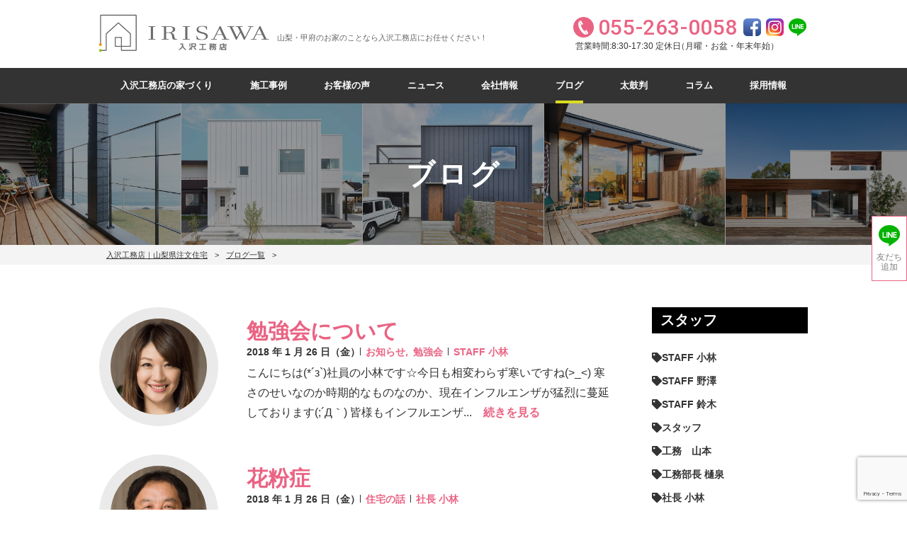

--- FILE ---
content_type: text/html; charset=UTF-8
request_url: https://www.irisawa-corp.com/blog/page/197/
body_size: 14930
content:


<!DOCTYPE html>
<html lang="ja">
    <head>
        <!-- Google Tag Manager -->
<script>(function(w,d,s,l,i){w[l]=w[l]||[];w[l].push({'gtm.start':
new Date().getTime(),event:'gtm.js'});var f=d.getElementsByTagName(s)[0],
j=d.createElement(s),dl=l!='dataLayer'?'&l='+l:'';j.async=true;j.src=
'https://www.googletagmanager.com/gtm.js?id='+i+dl;f.parentNode.insertBefore(j,f);
})(window,document,'script','dataLayer','GTM-MJGJD44');</script>
<!-- End Google Tag Manager -->        <meta charset="UTF-8">
        <meta name="viewport" content="width=device-width, initial-scale=1.0">
        <!--          -->
        <title>投稿 - 【山梨県の注文住宅なら入沢工務店へ】想いを大切にした家づくり - Page 197</title>

		<!-- All in One SEO 4.2.9 - aioseo.com -->
		<meta name="robots" content="noindex, nofollow, max-image-preview:large" />
		<link rel="canonical" href="https://www.irisawa-corp.com/blog/" />
		<link rel="prev" href="https://www.irisawa-corp.com/blog/page/196/" />
		<link rel="next" href="https://www.irisawa-corp.com/blog/page/198/" />
		<meta name="generator" content="All in One SEO (AIOSEO) 4.2.9 " />
		<meta property="og:locale" content="ja_JP" />
		<meta property="og:site_name" content="【山梨県の注文住宅なら入沢工務店へ】想いを大切にした家づくり - 笑顔があふれ、長く愛され続ける家づくりを提案する【山梨県の入沢工務店】。おしゃれなデザイン住宅／ハウスメーカーをお探しなら、是非ゼロキューブなどのモデルハウスをご見学なってください。170棟を超える豊富な施工実績（笛吹市／甲府市／山梨市／南アルプス市／甲斐市など）があります。" />
		<meta property="og:type" content="website" />
		<meta property="og:title" content="投稿 - 【山梨県の注文住宅なら入沢工務店へ】想いを大切にした家づくり - Page 197" />
		<meta property="og:url" content="https://www.irisawa-corp.com/blog/" />
		<meta name="twitter:card" content="summary" />
		<meta name="twitter:title" content="投稿 - 【山梨県の注文住宅なら入沢工務店へ】想いを大切にした家づくり - Page 197" />
		<script type="application/ld+json" class="aioseo-schema">
			{"@context":"https:\/\/schema.org","@graph":[{"@type":"BreadcrumbList","@id":"https:\/\/www.irisawa-corp.com\/blog\/page\/197\/#breadcrumblist","itemListElement":[{"@type":"ListItem","@id":"https:\/\/www.irisawa-corp.com\/#listItem","position":1,"item":{"@type":"WebPage","@id":"https:\/\/www.irisawa-corp.com\/","name":"\u30db\u30fc\u30e0","description":"\u7b11\u9854\u304c\u3042\u3075\u308c\u3001\u9577\u304f\u611b\u3055\u308c\u7d9a\u3051\u308b\u5bb6\u3065\u304f\u308a\u3092\u63d0\u6848\u3059\u308b\u3010\u5c71\u68a8\u770c\u306e\u5165\u6ca2\u5de5\u52d9\u5e97\u3011\u3002\u304a\u3057\u3083\u308c\u306a\u30c7\u30b6\u30a4\u30f3\u4f4f\u5b85\uff0f\u30cf\u30a6\u30b9\u30e1\u30fc\u30ab\u30fc\u3092\u304a\u63a2\u3057\u306a\u3089\u3001\u662f\u975e\u30bc\u30ed\u30ad\u30e5\u30fc\u30d6\u306a\u3069\u306e\u30e2\u30c7\u30eb\u30cf\u30a6\u30b9\u3092\u3054\u898b\u5b66\u306a\u3063\u3066\u304f\u3060\u3055\u3044\u3002170\u68df\u3092\u8d85\u3048\u308b\u8c4a\u5bcc\u306a\u65bd\u5de5\u5b9f\u7e3e\uff08\u7b1b\u5439\u5e02\uff0f\u7532\u5e9c\u5e02\uff0f\u5c71\u68a8\u5e02\uff0f\u5357\u30a2\u30eb\u30d7\u30b9\u5e02\uff0f\u7532\u6590\u5e02\u306a\u3069\uff09\u304c\u3042\u308a\u307e\u3059\u3002 - Page 197","url":"https:\/\/www.irisawa-corp.com\/"},"nextItem":"https:\/\/www.irisawa-corp.com\/blog\/page\/197\/#listItem"},{"@type":"ListItem","@id":"https:\/\/www.irisawa-corp.com\/blog\/page\/197\/#listItem","position":2,"item":{"@type":"WebPage","@id":"https:\/\/www.irisawa-corp.com\/blog\/page\/197\/","name":"\u6295\u7a3f","url":"https:\/\/www.irisawa-corp.com\/blog\/page\/197\/"},"previousItem":"https:\/\/www.irisawa-corp.com\/#listItem"}]},{"@type":"CollectionPage","@id":"https:\/\/www.irisawa-corp.com\/blog\/page\/197\/#collectionpage","url":"https:\/\/www.irisawa-corp.com\/blog\/page\/197\/","name":"\u6295\u7a3f - \u3010\u5c71\u68a8\u770c\u306e\u6ce8\u6587\u4f4f\u5b85\u306a\u3089\u5165\u6ca2\u5de5\u52d9\u5e97\u3078\u3011\u60f3\u3044\u3092\u5927\u5207\u306b\u3057\u305f\u5bb6\u3065\u304f\u308a - Page 197","inLanguage":"ja","isPartOf":{"@id":"https:\/\/www.irisawa-corp.com\/#website"},"breadcrumb":{"@id":"https:\/\/www.irisawa-corp.com\/blog\/page\/197\/#breadcrumblist"}},{"@type":"Organization","@id":"https:\/\/www.irisawa-corp.com\/#organization","name":"\u5165\u6ca2\u5de5\u52d9\u5e97","url":"https:\/\/www.irisawa-corp.com\/"},{"@type":"WebSite","@id":"https:\/\/www.irisawa-corp.com\/#website","url":"https:\/\/www.irisawa-corp.com\/","name":"\u3010\u5c71\u68a8\u770c\u306e\u6ce8\u6587\u4f4f\u5b85\u306a\u3089\u5165\u6ca2\u5de5\u52d9\u5e97\u3078\u3011\u60f3\u3044\u3092\u5927\u5207\u306b\u3057\u305f\u5bb6\u3065\u304f\u308a","description":"\u7b11\u9854\u304c\u3042\u3075\u308c\u3001\u9577\u304f\u611b\u3055\u308c\u7d9a\u3051\u308b\u5bb6\u3065\u304f\u308a\u3092\u63d0\u6848\u3059\u308b\u3010\u5c71\u68a8\u770c\u306e\u5165\u6ca2\u5de5\u52d9\u5e97\u3011\u3002\u304a\u3057\u3083\u308c\u306a\u30c7\u30b6\u30a4\u30f3\u4f4f\u5b85\uff0f\u30cf\u30a6\u30b9\u30e1\u30fc\u30ab\u30fc\u3092\u304a\u63a2\u3057\u306a\u3089\u3001\u662f\u975e\u30bc\u30ed\u30ad\u30e5\u30fc\u30d6\u306a\u3069\u306e\u30e2\u30c7\u30eb\u30cf\u30a6\u30b9\u3092\u3054\u898b\u5b66\u306a\u3063\u3066\u304f\u3060\u3055\u3044\u3002170\u68df\u3092\u8d85\u3048\u308b\u8c4a\u5bcc\u306a\u65bd\u5de5\u5b9f\u7e3e\uff08\u7b1b\u5439\u5e02\uff0f\u7532\u5e9c\u5e02\uff0f\u5c71\u68a8\u5e02\uff0f\u5357\u30a2\u30eb\u30d7\u30b9\u5e02\uff0f\u7532\u6590\u5e02\u306a\u3069\uff09\u304c\u3042\u308a\u307e\u3059\u3002","inLanguage":"ja","publisher":{"@id":"https:\/\/www.irisawa-corp.com\/#organization"}}]}
		</script>
		<!-- All in One SEO -->

<link rel='dns-prefetch' href='//www.google.com' />
<link rel='dns-prefetch' href='//fonts.googleapis.com' />
<link rel='dns-prefetch' href='//s.w.org' />
<link rel="alternate" type="application/rss+xml" title="【山梨県の注文住宅なら入沢工務店へ】想いを大切にした家づくり &raquo; 投稿 フィード" href="https://www.irisawa-corp.com/blog/feed/" />
<meta name="description" content="[197ページ目] 投稿 の記事 【山梨県の注文住宅なら入沢工務店へ】想いを大切にした家づくり 笑顔があふれ、長く愛され続ける家づくりを提案する【山梨県の入沢工務店】。おしゃれなデザイン住宅／ハウスメーカーをお探しなら、是非ゼロキューブなどのモデルハウスをご見学なってください。170棟を超える豊富な施工実績（笛吹市／甲府市／山梨市／南アルプス市／甲斐市など）があります。" /><script type="text/javascript">
window._wpemojiSettings = {"baseUrl":"https:\/\/s.w.org\/images\/core\/emoji\/14.0.0\/72x72\/","ext":".png","svgUrl":"https:\/\/s.w.org\/images\/core\/emoji\/14.0.0\/svg\/","svgExt":".svg","source":{"concatemoji":"https:\/\/www.irisawa-corp.com\/wp-includes\/js\/wp-emoji-release.min.js?ver=6.0.11"}};
/*! This file is auto-generated */
!function(e,a,t){var n,r,o,i=a.createElement("canvas"),p=i.getContext&&i.getContext("2d");function s(e,t){var a=String.fromCharCode,e=(p.clearRect(0,0,i.width,i.height),p.fillText(a.apply(this,e),0,0),i.toDataURL());return p.clearRect(0,0,i.width,i.height),p.fillText(a.apply(this,t),0,0),e===i.toDataURL()}function c(e){var t=a.createElement("script");t.src=e,t.defer=t.type="text/javascript",a.getElementsByTagName("head")[0].appendChild(t)}for(o=Array("flag","emoji"),t.supports={everything:!0,everythingExceptFlag:!0},r=0;r<o.length;r++)t.supports[o[r]]=function(e){if(!p||!p.fillText)return!1;switch(p.textBaseline="top",p.font="600 32px Arial",e){case"flag":return s([127987,65039,8205,9895,65039],[127987,65039,8203,9895,65039])?!1:!s([55356,56826,55356,56819],[55356,56826,8203,55356,56819])&&!s([55356,57332,56128,56423,56128,56418,56128,56421,56128,56430,56128,56423,56128,56447],[55356,57332,8203,56128,56423,8203,56128,56418,8203,56128,56421,8203,56128,56430,8203,56128,56423,8203,56128,56447]);case"emoji":return!s([129777,127995,8205,129778,127999],[129777,127995,8203,129778,127999])}return!1}(o[r]),t.supports.everything=t.supports.everything&&t.supports[o[r]],"flag"!==o[r]&&(t.supports.everythingExceptFlag=t.supports.everythingExceptFlag&&t.supports[o[r]]);t.supports.everythingExceptFlag=t.supports.everythingExceptFlag&&!t.supports.flag,t.DOMReady=!1,t.readyCallback=function(){t.DOMReady=!0},t.supports.everything||(n=function(){t.readyCallback()},a.addEventListener?(a.addEventListener("DOMContentLoaded",n,!1),e.addEventListener("load",n,!1)):(e.attachEvent("onload",n),a.attachEvent("onreadystatechange",function(){"complete"===a.readyState&&t.readyCallback()})),(e=t.source||{}).concatemoji?c(e.concatemoji):e.wpemoji&&e.twemoji&&(c(e.twemoji),c(e.wpemoji)))}(window,document,window._wpemojiSettings);
</script>
<style type="text/css">
img.wp-smiley,
img.emoji {
	display: inline !important;
	border: none !important;
	box-shadow: none !important;
	height: 1em !important;
	width: 1em !important;
	margin: 0 0.07em !important;
	vertical-align: -0.1em !important;
	background: none !important;
	padding: 0 !important;
}
</style>
	<link rel='stylesheet' id='sbi_styles-css'  href='https://www.irisawa-corp.com/wp-content/plugins/instagram-feed/css/sbi-styles.min.css?ver=6.6.1' type='text/css' media='all' />
<link rel='stylesheet' id='sumus-gfonts-roboto-css'  href='https://fonts.googleapis.com/css?family=Roboto%3A100%2C500%2C900&#038;ver=6.0.11' type='text/css' media='all' />
<link rel='stylesheet' id='sumus-utility-style-css'  href='https://www.irisawa-corp.com/wp-content/themes/irisawa/css/utility.css?ver=1619486130' type='text/css' media='all' />
<link rel='stylesheet' id='sumus-style-css'  href='https://www.irisawa-corp.com/wp-content/themes/irisawa/style.css?ver=1758255836' type='text/css' media='all' />
<link rel='stylesheet' id='bootstrap-css'  href='https://www.irisawa-corp.com/wp-content/themes/irisawa/css/bootstrap-grid.min.css?ver=1634789867' type='text/css' media='all' />
<link rel='stylesheet' id='vkExUnit_common_style-css'  href='https://www.irisawa-corp.com/wp-content/plugins/vk-all-in-one-expansion-unit/assets/css/vkExUnit_style.css?ver=9.70.0.0' type='text/css' media='all' />
<style id='vkExUnit_common_style-inline-css' type='text/css'>
.tagcloud a:before { font-family: "Font Awesome 5 Free";content: "\f02b";font-weight: bold; }
:root {--ver_page_top_button_url:url(https://www.irisawa-corp.com/wp-content/plugins/vk-all-in-one-expansion-unit/assets/images/to-top-btn-icon.svg);}@font-face {font-weight: normal;font-style: normal;font-family: "vk_sns";src: url("https://www.irisawa-corp.com/wp-content/plugins/vk-all-in-one-expansion-unit/inc/sns/icons/fonts/vk_sns.eot?-bq20cj");src: url("https://www.irisawa-corp.com/wp-content/plugins/vk-all-in-one-expansion-unit/inc/sns/icons/fonts/vk_sns.eot?#iefix-bq20cj") format("embedded-opentype"),url("https://www.irisawa-corp.com/wp-content/plugins/vk-all-in-one-expansion-unit/inc/sns/icons/fonts/vk_sns.woff?-bq20cj") format("woff"),url("https://www.irisawa-corp.com/wp-content/plugins/vk-all-in-one-expansion-unit/inc/sns/icons/fonts/vk_sns.ttf?-bq20cj") format("truetype"),url("https://www.irisawa-corp.com/wp-content/plugins/vk-all-in-one-expansion-unit/inc/sns/icons/fonts/vk_sns.svg?-bq20cj#vk_sns") format("svg");}
</style>
<link rel='stylesheet' id='wp-block-library-css'  href='https://www.irisawa-corp.com/wp-includes/css/dist/block-library/style.min.css?ver=6.0.11' type='text/css' media='all' />
<style id='global-styles-inline-css' type='text/css'>
body{--wp--preset--color--black: #000000;--wp--preset--color--cyan-bluish-gray: #abb8c3;--wp--preset--color--white: #ffffff;--wp--preset--color--pale-pink: #f78da7;--wp--preset--color--vivid-red: #cf2e2e;--wp--preset--color--luminous-vivid-orange: #ff6900;--wp--preset--color--luminous-vivid-amber: #fcb900;--wp--preset--color--light-green-cyan: #7bdcb5;--wp--preset--color--vivid-green-cyan: #00d084;--wp--preset--color--pale-cyan-blue: #8ed1fc;--wp--preset--color--vivid-cyan-blue: #0693e3;--wp--preset--color--vivid-purple: #9b51e0;--wp--preset--gradient--vivid-cyan-blue-to-vivid-purple: linear-gradient(135deg,rgba(6,147,227,1) 0%,rgb(155,81,224) 100%);--wp--preset--gradient--light-green-cyan-to-vivid-green-cyan: linear-gradient(135deg,rgb(122,220,180) 0%,rgb(0,208,130) 100%);--wp--preset--gradient--luminous-vivid-amber-to-luminous-vivid-orange: linear-gradient(135deg,rgba(252,185,0,1) 0%,rgba(255,105,0,1) 100%);--wp--preset--gradient--luminous-vivid-orange-to-vivid-red: linear-gradient(135deg,rgba(255,105,0,1) 0%,rgb(207,46,46) 100%);--wp--preset--gradient--very-light-gray-to-cyan-bluish-gray: linear-gradient(135deg,rgb(238,238,238) 0%,rgb(169,184,195) 100%);--wp--preset--gradient--cool-to-warm-spectrum: linear-gradient(135deg,rgb(74,234,220) 0%,rgb(151,120,209) 20%,rgb(207,42,186) 40%,rgb(238,44,130) 60%,rgb(251,105,98) 80%,rgb(254,248,76) 100%);--wp--preset--gradient--blush-light-purple: linear-gradient(135deg,rgb(255,206,236) 0%,rgb(152,150,240) 100%);--wp--preset--gradient--blush-bordeaux: linear-gradient(135deg,rgb(254,205,165) 0%,rgb(254,45,45) 50%,rgb(107,0,62) 100%);--wp--preset--gradient--luminous-dusk: linear-gradient(135deg,rgb(255,203,112) 0%,rgb(199,81,192) 50%,rgb(65,88,208) 100%);--wp--preset--gradient--pale-ocean: linear-gradient(135deg,rgb(255,245,203) 0%,rgb(182,227,212) 50%,rgb(51,167,181) 100%);--wp--preset--gradient--electric-grass: linear-gradient(135deg,rgb(202,248,128) 0%,rgb(113,206,126) 100%);--wp--preset--gradient--midnight: linear-gradient(135deg,rgb(2,3,129) 0%,rgb(40,116,252) 100%);--wp--preset--duotone--dark-grayscale: url('#wp-duotone-dark-grayscale');--wp--preset--duotone--grayscale: url('#wp-duotone-grayscale');--wp--preset--duotone--purple-yellow: url('#wp-duotone-purple-yellow');--wp--preset--duotone--blue-red: url('#wp-duotone-blue-red');--wp--preset--duotone--midnight: url('#wp-duotone-midnight');--wp--preset--duotone--magenta-yellow: url('#wp-duotone-magenta-yellow');--wp--preset--duotone--purple-green: url('#wp-duotone-purple-green');--wp--preset--duotone--blue-orange: url('#wp-duotone-blue-orange');--wp--preset--font-size--small: 13px;--wp--preset--font-size--medium: 20px;--wp--preset--font-size--large: 36px;--wp--preset--font-size--x-large: 42px;}.has-black-color{color: var(--wp--preset--color--black) !important;}.has-cyan-bluish-gray-color{color: var(--wp--preset--color--cyan-bluish-gray) !important;}.has-white-color{color: var(--wp--preset--color--white) !important;}.has-pale-pink-color{color: var(--wp--preset--color--pale-pink) !important;}.has-vivid-red-color{color: var(--wp--preset--color--vivid-red) !important;}.has-luminous-vivid-orange-color{color: var(--wp--preset--color--luminous-vivid-orange) !important;}.has-luminous-vivid-amber-color{color: var(--wp--preset--color--luminous-vivid-amber) !important;}.has-light-green-cyan-color{color: var(--wp--preset--color--light-green-cyan) !important;}.has-vivid-green-cyan-color{color: var(--wp--preset--color--vivid-green-cyan) !important;}.has-pale-cyan-blue-color{color: var(--wp--preset--color--pale-cyan-blue) !important;}.has-vivid-cyan-blue-color{color: var(--wp--preset--color--vivid-cyan-blue) !important;}.has-vivid-purple-color{color: var(--wp--preset--color--vivid-purple) !important;}.has-black-background-color{background-color: var(--wp--preset--color--black) !important;}.has-cyan-bluish-gray-background-color{background-color: var(--wp--preset--color--cyan-bluish-gray) !important;}.has-white-background-color{background-color: var(--wp--preset--color--white) !important;}.has-pale-pink-background-color{background-color: var(--wp--preset--color--pale-pink) !important;}.has-vivid-red-background-color{background-color: var(--wp--preset--color--vivid-red) !important;}.has-luminous-vivid-orange-background-color{background-color: var(--wp--preset--color--luminous-vivid-orange) !important;}.has-luminous-vivid-amber-background-color{background-color: var(--wp--preset--color--luminous-vivid-amber) !important;}.has-light-green-cyan-background-color{background-color: var(--wp--preset--color--light-green-cyan) !important;}.has-vivid-green-cyan-background-color{background-color: var(--wp--preset--color--vivid-green-cyan) !important;}.has-pale-cyan-blue-background-color{background-color: var(--wp--preset--color--pale-cyan-blue) !important;}.has-vivid-cyan-blue-background-color{background-color: var(--wp--preset--color--vivid-cyan-blue) !important;}.has-vivid-purple-background-color{background-color: var(--wp--preset--color--vivid-purple) !important;}.has-black-border-color{border-color: var(--wp--preset--color--black) !important;}.has-cyan-bluish-gray-border-color{border-color: var(--wp--preset--color--cyan-bluish-gray) !important;}.has-white-border-color{border-color: var(--wp--preset--color--white) !important;}.has-pale-pink-border-color{border-color: var(--wp--preset--color--pale-pink) !important;}.has-vivid-red-border-color{border-color: var(--wp--preset--color--vivid-red) !important;}.has-luminous-vivid-orange-border-color{border-color: var(--wp--preset--color--luminous-vivid-orange) !important;}.has-luminous-vivid-amber-border-color{border-color: var(--wp--preset--color--luminous-vivid-amber) !important;}.has-light-green-cyan-border-color{border-color: var(--wp--preset--color--light-green-cyan) !important;}.has-vivid-green-cyan-border-color{border-color: var(--wp--preset--color--vivid-green-cyan) !important;}.has-pale-cyan-blue-border-color{border-color: var(--wp--preset--color--pale-cyan-blue) !important;}.has-vivid-cyan-blue-border-color{border-color: var(--wp--preset--color--vivid-cyan-blue) !important;}.has-vivid-purple-border-color{border-color: var(--wp--preset--color--vivid-purple) !important;}.has-vivid-cyan-blue-to-vivid-purple-gradient-background{background: var(--wp--preset--gradient--vivid-cyan-blue-to-vivid-purple) !important;}.has-light-green-cyan-to-vivid-green-cyan-gradient-background{background: var(--wp--preset--gradient--light-green-cyan-to-vivid-green-cyan) !important;}.has-luminous-vivid-amber-to-luminous-vivid-orange-gradient-background{background: var(--wp--preset--gradient--luminous-vivid-amber-to-luminous-vivid-orange) !important;}.has-luminous-vivid-orange-to-vivid-red-gradient-background{background: var(--wp--preset--gradient--luminous-vivid-orange-to-vivid-red) !important;}.has-very-light-gray-to-cyan-bluish-gray-gradient-background{background: var(--wp--preset--gradient--very-light-gray-to-cyan-bluish-gray) !important;}.has-cool-to-warm-spectrum-gradient-background{background: var(--wp--preset--gradient--cool-to-warm-spectrum) !important;}.has-blush-light-purple-gradient-background{background: var(--wp--preset--gradient--blush-light-purple) !important;}.has-blush-bordeaux-gradient-background{background: var(--wp--preset--gradient--blush-bordeaux) !important;}.has-luminous-dusk-gradient-background{background: var(--wp--preset--gradient--luminous-dusk) !important;}.has-pale-ocean-gradient-background{background: var(--wp--preset--gradient--pale-ocean) !important;}.has-electric-grass-gradient-background{background: var(--wp--preset--gradient--electric-grass) !important;}.has-midnight-gradient-background{background: var(--wp--preset--gradient--midnight) !important;}.has-small-font-size{font-size: var(--wp--preset--font-size--small) !important;}.has-medium-font-size{font-size: var(--wp--preset--font-size--medium) !important;}.has-large-font-size{font-size: var(--wp--preset--font-size--large) !important;}.has-x-large-font-size{font-size: var(--wp--preset--font-size--x-large) !important;}
</style>
<link rel='stylesheet' id='contact-form-7-css'  href='https://www.irisawa-corp.com/wp-content/plugins/contact-form-7/includes/css/styles.css?ver=5.6.1' type='text/css' media='all' />
<link rel='stylesheet' id='toc-screen-css'  href='https://www.irisawa-corp.com/wp-content/plugins/table-of-contents-plus/screen.min.css?ver=2106' type='text/css' media='all' />
<link rel='stylesheet' id='vk-font-awesome-css'  href='https://www.irisawa-corp.com/wp-content/plugins/vk-all-in-one-expansion-unit/inc/font-awesome/package/versions/5/css/all.min.css?ver=5.13.0' type='text/css' media='all' />
<script type='text/javascript' src='https://www.irisawa-corp.com/wp-includes/js/jquery/jquery.min.js?ver=3.6.0' id='jquery-core-js'></script>
<script type='text/javascript' src='https://www.irisawa-corp.com/wp-includes/js/jquery/jquery-migrate.min.js?ver=3.3.2' id='jquery-migrate-js'></script>
<script type='text/javascript' src='https://www.irisawa-corp.com/wp-content/themes/irisawa/js/global.js?ver=1768800934' id='sumus-global-script-js'></script>
<link rel="https://api.w.org/" href="https://www.irisawa-corp.com/wp-json/" /><link rel="EditURI" type="application/rsd+xml" title="RSD" href="https://www.irisawa-corp.com/xmlrpc.php?rsd" />
<link rel="wlwmanifest" type="application/wlwmanifest+xml" href="https://www.irisawa-corp.com/wp-includes/wlwmanifest.xml" /> 
<meta name="generator" content="WordPress 6.0.11" />
<link rel="icon" href="https://www.irisawa-corp.com/wp-content/uploads/2020/06/cropped-header_logo-32x32.png" sizes="32x32" />
<link rel="icon" href="https://www.irisawa-corp.com/wp-content/uploads/2020/06/cropped-header_logo-192x192.png" sizes="192x192" />
<link rel="apple-touch-icon" href="https://www.irisawa-corp.com/wp-content/uploads/2020/06/cropped-header_logo-180x180.png" />
<meta name="msapplication-TileImage" content="https://www.irisawa-corp.com/wp-content/uploads/2020/06/cropped-header_logo-270x270.png" />
    </head>
    
    <body id="body" class="archive paged post-type-archive post-type-archive-post paged-197 post-type-paged-197 fa_v5_css post-type-post">
        <!-- Google Tag Manager (noscript) -->
<noscript><iframe src="https://www.googletagmanager.com/ns.html?id=GTM-MJGJD44"
height="0" width="0" style="display:none;visibility:hidden"></iframe></noscript>
<!-- End Google Tag Manager (noscript) -->        <!-- Header -->
        <header id="header" class="flex jc-space-between ai-center margin-0-auto mw-1000">
            <div id="logo" class="flex ai-center">
                <a href="/">
                                  <img src="https://www.irisawa-corp.com/wp-content/themes/irisawa/images/global/header/header_logo.png" alt="【山梨県の注文住宅なら入沢工務店へ】想いを大切にした家づくり" height="54" width="240" />
                                </a>
                <p id="site-description">山梨・甲府のお家のことなら入沢工務店にお任せください！</p>
            </div>
            
            <div id="contact-info" class="flex">
                <div class="store-info sp-none">
                    <p class="si-tel flex ai-center lh-normal">055-263-0058</p>
                    <p class="si-open absolute lh-normal">営業時間:8:30-17:30 定休日<span>（月曜・お盆・年末年始）</span></p>
                </div>
                
                <div id="sns-icons" class="">
                    <a href="https://www.facebook.com/zerocube.irisawa/" target="_blank" rel="noopener noreferrer"><img src="https://www.irisawa-corp.com/wp-content/themes/irisawa/images/global/header/facebook.png" alt="Facebook" /></a>
                    <a href="https://www.instagram.com/irisawa0058/" target="_blank" rel="noopener noreferrer"><img src="https://www.irisawa-corp.com/wp-content/themes/irisawa/images/global/header/instagram.png" alt="Instagram" /></a>
                    <!-- <a href="https://twitter.com/irisawacorp" target="_blank" rel="noopener noreferrer"><img src="https://www.irisawa-corp.com/wp-content/themes/irisawa/images/global/header/twitter.png" alt="Twitter" /></a> -->
                    <a href="https://lin.ee/qwjA0sv" target="_blank" rel="noopener noreferrer"><img src="https://www.irisawa-corp.com/wp-content/themes/irisawa/images/global/header/line.png" alt="LINE" /></a>
                </div>
            </div>
            
            <span id="sp-menu-btn" class="pc-none">
                <svg class="menu-icon" version="1.1" xmlns="http://www.w3.org/2000/svg" xmlns:xlink="http://www.w3.org/1999/xlink" height="44" width="44" viewBox="0 0 20 20">
                    <path class="top-line menu-line" d="M17.5 6h-15c-0.276 0-0.5-0.224-0.5-0.5s0.224-0.5 0.5-0.5h15c0.276 0 0.5 0.224 0.5 0.5s-0.224 0.5-0.5 0.5z"></path>
                    <path class="middle-line menu-line" d="M17.5 11h-15c-0.276 0-0.5-0.224-0.5-0.5s0.224-0.5 0.5-0.5h15c0.276 0 0.5 0.224 0.5 0.5s-0.224 0.5-0.5 0.5z"></path>
                    <path class="bottom-line menu-line" d="M17.5 16h-15c-0.276 0-0.5-0.224-0.5-0.5s0.224-0.5 0.5-0.5h15c0.276 0 0.5 0.224 0.5 0.5s-0.224 0.5-0.5 0.5z"></path>
                </svg>
            </span>
            
            
            <!-- Mobile Header Navigation -->
            <div id="sp-menu" class="pc-none">
            <div class="footer_cta" style="position:relative;opacity: 1;margin: 0 auto 4em;width: 80vw;">
                <p class="mb-2" style="color:#fff;text-align: center;">資料請求・お問い合わせはこちらから</p>
                  <ul>
                    <li class="cta_tel" style="border: 2px solid #fff;"><a href="tel:0552630058"><img src="https://www.irisawa-corp.com/wp-content/themes/irisawa/images/cta/cta_tel.png" alt="電話問合せ">電話問合せ</a></li>
                    <li class="cta_event"><a href="https://page.line.me/508wkmpe" target="_blank" rel="noopener noreferrer"><img src="https://www.irisawa-corp.com/wp-content/themes/irisawa/images/cta/line_white.png" alt="LINE問合せ">LINE問合せ</a></li>
                    <li class="cta_contact" style="border: 2px solid #fff;"><a href="/contact"><img src="https://www.irisawa-corp.com/wp-content/themes/irisawa/images/cta/cta_contact.png" alt="WEB問合せ">WEB問合せ</a></li>
                  </ul>
                </div>
                <nav id="sp-header-nav">
                    <ul class="sp-header-nav">
                        <li><a href="/build-house-passion/" class="sp-header-nav-link">入沢工務店の家づくり</a></li>
						<li><a href="/new/event/" class="sp-header-nav-link">イベント</a></li>
                        <li><a href="/new/tour/" class="sp-header-nav-link">見学会</a></li>
                        <li><a href="/brands/" class="sp-header-nav-link">施工事例</a></li>
                        <li><a href="/voice/" class="sp-header-nav-link">お客様の声</a></li>
                        <li><a href="/news/" class="sp-header-nav-link">ニュース</a></li>
                        <li><a href="/company/" class="sp-header-nav-link">会社情報</a></li>
                        <li><a href="/blog/" class="sp-header-nav-link">ブログ</a></li>
                        <li><a href="/taikoban/" class="sp-header-nav-link">太鼓判</a></li>
                        <li><a href="/column/" class="sp-header-nav-link">コラム</a></li>
						<li><a href="/recruit/" class="sp-header-nav-link">採用情報</a></li>
						<li><a href="https://member.irisawa-corp.com/" class="sp-header-nav-link" target="_blank">OB様専用ページ</a></li>
                        <!--<li><a href="/models/zero-cube-malibu/" class="sp-header-nav-link">モデルハウス</a></li>-->
                    </ul>
                </nav>
                
                <!-- <a href="/contact/" class="inquire-link sp-menu link-btn">資料請求・お問い合わせ</a> -->
                <!-- <div class="store-info sp-store-info flex ai-center fw-wrap">
                    <p class="si-tel flex jc-center ai-center"><a href="tel:0552630058">055-263-0058</a></p>
                    <p class="si-open flex jc-center absolute">営業時間:8:30-17:30 定休日<span>（月曜・お盆・年末年始）</span></p>
                </div> -->
                
            </div>
        </header>
        
            
        <!-- Header Navigation -->
                <nav id="header-nav" class="sp-none">
            <ul class="header-nav flex margin-0-auto mw-1000">
                <li>
                    <a href="/build-house-passion/" class="header-nav-link ">入沢工務店の家づくり</a>
                </li>
                
                <li>
                    <a href="/brands/" class="header-nav-link ">施工事例</a>
                </li>
                
                <li>
                    <a href="/voice/" class="header-nav-link ">お客様の声</a>
                </li>
                
                <li>
                    <a href="/news/" class="header-nav-link ">ニュース</a>
                </li>
                
                <li>
                    <a href="/company/" class="header-nav-link ">会社情報</a>
                </li>
                
                <li>
                    <a href="/blog/" class="header-nav-link active">ブログ</a>
                </li>
                <li>
                    <a href="/taikoban/" class="header-nav-link ">太鼓判</a>
                </li>
                <li>
                    <a href="/column/" class="header-nav-link ">コラム</a>
                </li>
				<li>
                    <a href="/recruit/" class="header-nav-link ">採用情報</a>
                </li>
                
                <!--<li>-->
                <!--    <a href="/models/zero-cube-malibu/" class="header-nav-link ">モデルハウス</a>-->
                <!--</li>-->
                
                <!-- <li>
                    <a href="/contact/" class="header-nav-link ">お問い合わせ</a>
                </li> -->
            </ul>
        </nav>
    
        
        		            <section id="category-header">
                
                <div id="category-title-wrap" class="flex relative">
                    <img src="https://www.irisawa-corp.com/wp-content/themes/irisawa/images/global/category-header/bg_1.jpg" alt="Category header bg 01" />
                    <img src="https://www.irisawa-corp.com/wp-content/themes/irisawa/images/global/category-header/bg_2.jpg" alt="Category header bg 02" />
                    <img src="https://www.irisawa-corp.com/wp-content/themes/irisawa/images/global/category-header/bg_3.jpg" alt="Category header bg 03" />
                    <img src="https://www.irisawa-corp.com/wp-content/themes/irisawa/images/global/category-header/bg_4.jpg" alt="Category header bg 04" />
                    <img src="https://www.irisawa-corp.com/wp-content/themes/irisawa/images/global/category-header/bg_5.jpg" alt="Category header bg 05" />
                    
                                        <h1 id="category-title" class="absolute">ブログ</h1>
                                    </div>
                
                
                

<div id="breadcrumb">

    <ol id="breadcrumb-list" class="flex ai-center margin-0-auto mw-1000">
        <li><a href="/">入沢工務店｜山梨県注文住宅</a></li>
        <li><a href="/blog/">ブログ一覧</a></li><li></li>    </ol>

</div>                
            </section>        
                
        <div id="wrapper"> 
    <div id="blog-archive" class="mw-1000 margin-0-auto flex jc-space-between sp-fw-wrap">
        
        <main id="blog-archive-main">
            
            <ul id="blog-list">
                
                                
                                            <li class="blog-list-item">
                            <section class="flex sp-fw-wrap ">
                                
                                                                    
                                <img src="https://www.irisawa-corp.com/wp-content/themes/irisawa/images/blog/staff-kobayashi-sayuri.png" alt="suzuki" class="blog-author-img" />
                                <div class="blog-header">
                                    <h2 class="blog-title"><a href="https://www.irisawa-corp.com/blog/838/">勉強会について</a></h2>
                                    <div class="flex fw-wrap sp-ai-center">
                                        <time datetime="2018-1-26" class="blog-date">2018 年 1 月 26 日（金）</time>
                                        <a href="https://www.irisawa-corp.com/blog/category/%e3%81%8a%e7%9f%a5%e3%82%89%e3%81%9b/" class="blog-cat">お知らせ,</a><a href="https://www.irisawa-corp.com/blog/category/%e5%8b%89%e5%bc%b7%e4%bc%9a/" class="blog-cat">勉強会</a>                                        
                                                                                    <a href="https://www.irisawa-corp.com/blog/tag/staff-kobayashi-sayuri/" class="blog-author">STAFF 小林</a>
                                                                                
                                    </div>
                                    
                                    <p class="blog-excerpt">こんにちは(*´з`)社員の小林です☆今日も相変わらず寒いですね(&gt;_&lt;) 寒さのせいなのか時期的なものなのか、現在インフルエンザが猛烈に蔓延しております(;´Д｀) 皆様もインフルエンザ...<a href="https://www.irisawa-corp.com/blog/838/" class="blog-readmore">続きを見る</a></p>
                                </div>
                            </section>
                        </li>
                                            <li class="blog-list-item">
                            <section class="flex sp-fw-wrap ">
                                
                                                                    
                                <img src="https://www.irisawa-corp.com/wp-content/themes/irisawa/images/blog/ceo-kobayashi.png" alt="suzuki" class="blog-author-img" />
                                <div class="blog-header">
                                    <h2 class="blog-title"><a href="https://www.irisawa-corp.com/blog/837/">花粉症</a></h2>
                                    <div class="flex fw-wrap sp-ai-center">
                                        <time datetime="2018-1-26" class="blog-date">2018 年 1 月 26 日（金）</time>
                                        <a href="https://www.irisawa-corp.com/blog/category/%e4%bd%8f%e5%ae%85%e3%81%ae%e8%a9%b1/" class="blog-cat">住宅の話</a>                                        
                                                                                    <a href="https://www.irisawa-corp.com/blog/tag/ceo-kobayashi/" class="blog-author">社長 小林</a>
                                                                                
                                    </div>
                                    
                                    <p class="blog-excerpt">小林です。「全国○○ランキング」ではあまり良い成績（悪いランキング上位はありますが^^;)で聞かない我が山梨県。今日のヤフーニュースでは花粉症に悩む人の多い都道府県で群馬県に続き第2位を頂きました！ア...<a href="https://www.irisawa-corp.com/blog/837/" class="blog-readmore">続きを見る</a></p>
                                </div>
                            </section>
                        </li>
                                            <li class="blog-list-item">
                            <section class="flex sp-fw-wrap ">
                                
                                                                    
                                <img src="https://www.irisawa-corp.com/wp-content/themes/irisawa/images/blog/staff-noimage.png" alt="suzuki" class="blog-author-img" />
                                <div class="blog-header">
                                    <h2 class="blog-title"><a href="https://www.irisawa-corp.com/blog/836/">エコキュート凍結防止について</a></h2>
                                    <div class="flex fw-wrap sp-ai-center">
                                        <time datetime="2018-1-26" class="blog-date">2018 年 1 月 26 日（金）</time>
                                        <a href="https://www.irisawa-corp.com/blog/category/%e4%bd%8f%e5%ae%85%e3%81%ae%e8%a9%b1/" class="blog-cat">住宅の話</a>                                        
                                                                                
                                    </div>
                                    
                                    <p class="blog-excerpt">皆さん、こんにちは。工務の宮川です。寒い日が続いていますね。このような気温が続きますとエコキュートの凍結が心配されます。凍結防止のために湯船の追い焚き金具がすべて隠れるくらいのお湯を残しておくなどの対...<a href="https://www.irisawa-corp.com/blog/836/" class="blog-readmore">続きを見る</a></p>
                                </div>
                            </section>
                        </li>
                                            <li class="blog-list-item">
                            <section class="flex sp-fw-wrap ">
                                
                                                                    
                                <img src="https://www.irisawa-corp.com/wp-content/themes/irisawa/images/blog/staff.png" alt="suzuki" class="blog-author-img" />
                                <div class="blog-header">
                                    <h2 class="blog-title"><a href="https://www.irisawa-corp.com/blog/835/">初めまして!(^^)!</a></h2>
                                    <div class="flex fw-wrap sp-ai-center">
                                        <time datetime="2018-1-25" class="blog-date">2018 年 1 月 25 日（木）</time>
                                        <a href="https://www.irisawa-corp.com/blog/category/%e6%97%a5%e5%b8%b8/" class="blog-cat">日常</a>                                        
                                                                                    <a href="https://www.irisawa-corp.com/blog/tag/staff/" class="blog-author">スタッフ</a>
                                                                                
                                    </div>
                                    
                                    <p class="blog-excerpt">初めまして!(^^)!昨年の9月15日に入社しました、工務を担当しています岡月みなみと申します。宜しくお願い致します★事務所のお姉さん達が書いていたブログをこっそりのぞいていたんですがこのブログに参加...<a href="https://www.irisawa-corp.com/blog/835/" class="blog-readmore">続きを見る</a></p>
                                </div>
                            </section>
                        </li>
                                            <li class="blog-list-item">
                            <section class="flex sp-fw-wrap ">
                                
                                                                    
                                <img src="https://www.irisawa-corp.com/wp-content/themes/irisawa/images/blog/staff-suzuki.png" alt="suzuki" class="blog-author-img" />
                                <div class="blog-header">
                                    <h2 class="blog-title"><a href="https://www.irisawa-corp.com/blog/834/">今日は…</a></h2>
                                    <div class="flex fw-wrap sp-ai-center">
                                        <time datetime="2018-1-25" class="blog-date">2018 年 1 月 25 日（木）</time>
                                        <a href="https://www.irisawa-corp.com/blog/category/%e6%97%a5%e5%b8%b8/" class="blog-cat">日常,</a><a href="https://www.irisawa-corp.com/blog/category/%e7%8f%be%e5%a0%b4/" class="blog-cat">現場</a>                                        
                                                                                    <a href="https://www.irisawa-corp.com/blog/tag/staff-suzuki/" class="blog-author">STAFF 鈴木</a>
                                                                                
                                    </div>
                                    
                                    <p class="blog-excerpt">こんにちは(^^♪鈴木です。毎日寒い日が続いていますね～。朝からテレビでは「過去最強クラスの寒波襲来」なんて騒いでいますね！！今日家を出る時の甲斐市の気温は－4℃でした( ;∀;)そんな中午前中は社長...<a href="https://www.irisawa-corp.com/blog/834/" class="blog-readmore">続きを見る</a></p>
                                </div>
                            </section>
                        </li>
                                            <li class="blog-list-item">
                            <section class="flex sp-fw-wrap ">
                                
                                                                    
                                <img src="https://www.irisawa-corp.com/wp-content/themes/irisawa/images/blog/staff-kobayashi-sayuri.png" alt="suzuki" class="blog-author-img" />
                                <div class="blog-header">
                                    <h2 class="blog-title"><a href="https://www.irisawa-corp.com/blog/833/">社内工程会議</a></h2>
                                    <div class="flex fw-wrap sp-ai-center">
                                        <time datetime="2018-1-25" class="blog-date">2018 年 1 月 25 日（木）</time>
                                        <a href="https://www.irisawa-corp.com/blog/category/%e6%97%a5%e5%b8%b8/" class="blog-cat">日常</a>                                        
                                                                                    <a href="https://www.irisawa-corp.com/blog/tag/staff-kobayashi-sayuri/" class="blog-author">STAFF 小林</a>
                                                                                
                                    </div>
                                    
                                    <p class="blog-excerpt">こんにちは!(^^)!社員の小林です♪本日は社内の工程会議の日でした☆この工程会議は営業・設計・工務の現在の状況やこれからの予定など、社内全体で共有するために週1回行っている会議です(^^♪特に工務は...<a href="https://www.irisawa-corp.com/blog/833/" class="blog-readmore">続きを見る</a></p>
                                </div>
                            </section>
                        </li>
                                            <li class="blog-list-item">
                            <section class="flex sp-fw-wrap ">
                                
                                                                    
                                <img src="https://www.irisawa-corp.com/wp-content/themes/irisawa/images/blog/ceo-kobayashi.png" alt="suzuki" class="blog-author-img" />
                                <div class="blog-header">
                                    <h2 class="blog-title"><a href="https://www.irisawa-corp.com/blog/832/">モノを片付ける</a></h2>
                                    <div class="flex fw-wrap sp-ai-center">
                                        <time datetime="2018-1-25" class="blog-date">2018 年 1 月 25 日（木）</time>
                                        <a href="https://www.irisawa-corp.com/blog/category/%e4%bd%8f%e5%ae%85%e3%81%ae%e8%a9%b1/" class="blog-cat">住宅の話</a>                                        
                                                                                    <a href="https://www.irisawa-corp.com/blog/tag/ceo-kobayashi/" class="blog-author">社長 小林</a>
                                                                                
                                    </div>
                                    
                                    <p class="blog-excerpt">小林です。雪かきが、ありがたいことに不発で終わりしばらくの間必要は無さそうで倉庫に片づけるか否かを迷っているのですが家をつくろうと考える時家でのモノを片付ける場所物入などの量って結構難しいと思いません...<a href="https://www.irisawa-corp.com/blog/832/" class="blog-readmore">続きを見る</a></p>
                                </div>
                            </section>
                        </li>
                                            <li class="blog-list-item">
                            <section class="flex sp-fw-wrap ">
                                
                                                                    
                                <img src="https://www.irisawa-corp.com/wp-content/themes/irisawa/images/blog/ceo-kobayashi.png" alt="suzuki" class="blog-author-img" />
                                <div class="blog-header">
                                    <h2 class="blog-title"><a href="https://www.irisawa-corp.com/blog/831/">汗をかきかき</a></h2>
                                    <div class="flex fw-wrap sp-ai-center">
                                        <time datetime="2018-1-24" class="blog-date">2018 年 1 月 24 日（水）</time>
                                        <a href="https://www.irisawa-corp.com/blog/category/%e6%97%a5%e5%b8%b8/" class="blog-cat">日常</a>                                        
                                                                                    <a href="https://www.irisawa-corp.com/blog/tag/ceo-kobayashi/" class="blog-author">社長 小林</a>
                                                                                
                                    </div>
                                    
                                    <p class="blog-excerpt">小林です^^今朝は富士吉田から出勤しました！昨日はお世話になっている工務店さんの社長さんと家の性能のことどうしたら快適に住める家をつくれるのか？工務店の目指すべき方向性など熱い会話をしてきました！色々...<a href="https://www.irisawa-corp.com/blog/831/" class="blog-readmore">続きを見る</a></p>
                                </div>
                            </section>
                        </li>
                                            <li class="blog-list-item">
                            <section class="flex sp-fw-wrap ">
                                
                                                                    
                                <img src="https://www.irisawa-corp.com/wp-content/themes/irisawa/images/blog/ceo-kobayashi.png" alt="suzuki" class="blog-author-img" />
                                <div class="blog-header">
                                    <h2 class="blog-title"><a href="https://www.irisawa-corp.com/blog/830/">ナビゲーション</a></h2>
                                    <div class="flex fw-wrap sp-ai-center">
                                        <time datetime="2018-1-23" class="blog-date">2018 年 1 月 23 日（火）</time>
                                        <a href="https://www.irisawa-corp.com/blog/category/%e4%bd%8f%e5%ae%85%e3%81%ae%e8%a9%b1/" class="blog-cat">住宅の話</a>                                        
                                                                                    <a href="https://www.irisawa-corp.com/blog/tag/ceo-kobayashi/" class="blog-author">社長 小林</a>
                                                                                
                                    </div>
                                    
                                    <p class="blog-excerpt">小林です心配されていた雪ですが幸い盆地内では大したこともなく雪かきの恐怖から良かったな～と解放感いっぱいの朝でした^^そんな中仕事をしていると「草津の白根山が噴火！なだれも！」というニュースが…スノー...<a href="https://www.irisawa-corp.com/blog/830/" class="blog-readmore">続きを見る</a></p>
                                </div>
                            </section>
                        </li>
                                            <li class="blog-list-item">
                            <section class="flex sp-fw-wrap ">
                                
                                                                    
                                <img src="https://www.irisawa-corp.com/wp-content/themes/irisawa/images/blog/staff-kobayashi-sayuri.png" alt="suzuki" class="blog-author-img" />
                                <div class="blog-header">
                                    <h2 class="blog-title"><a href="https://www.irisawa-corp.com/blog/829/">大雪</a></h2>
                                    <div class="flex fw-wrap sp-ai-center">
                                        <time datetime="2018-1-23" class="blog-date">2018 年 1 月 23 日（火）</time>
                                        <a href="https://www.irisawa-corp.com/blog/category/%e6%97%a5%e5%b8%b8/" class="blog-cat">日常</a>                                        
                                                                                    <a href="https://www.irisawa-corp.com/blog/tag/staff-kobayashi-sayuri/" class="blog-author">STAFF 小林</a>
                                                                                
                                    </div>
                                    
                                    <p class="blog-excerpt">こんにちは(^^♪社員の小林です☆予報通り昨日は雪が降りました。東京都心では積雪20センチを超える大雪だったそうで、交通機関にもかなり影響が出ているみたいですね(&gt;_&lt;) 雪のせいでケガ人...<a href="https://www.irisawa-corp.com/blog/829/" class="blog-readmore">続きを見る</a></p>
                                </div>
                            </section>
                        </li>
                                        
                                
            </ul>
            
            
    <nav class="pagination">
        <ul class="flex ai-center jc-center">
            <li><span>197 / 262</span></li>
                            
                                
                            
                                
                    <li><a class="page-numbers" href="https://www.irisawa-corp.com/blog/">1</a></li>
                
                                
                            
                                
                    <li><span class="page-numbers dots">&hellip;</span></li>
                
                                
                            
                                
                    <li><a class="page-numbers" href="https://www.irisawa-corp.com/blog/page/196/">196</a></li>
                
                                
                            
                                
                    <li><span aria-current="page" class="page-numbers current">197</span></li>
                
                                
                            
                                
                    <li><a class="page-numbers" href="https://www.irisawa-corp.com/blog/page/198/">198</a></li>
                
                                
                            
                                
                    <li><span class="page-numbers dots">&hellip;</span></li>
                
                                
                            
                                
                    <li><a class="page-numbers" href="https://www.irisawa-corp.com/blog/page/262/">262</a></li>
                
                                
                            
                                
                    <li><a class="next page-numbers" href="https://www.irisawa-corp.com/blog/page/198/">»</a></li>
                
                                
                    </ul>
    </nav>
            
        </main>
        
        
<aside id="sidebar">
    
    		<div class="sidebar-widget-wrap"><h3 class="sidebar-title">スタッフ</h3><div class="tagcloud"><a href="https://www.irisawa-corp.com/blog/tag/staff-kobayashi-sayuri/" class="tag-cloud-link tag-link-14 tag-link-position-1" style="font-size: 21.111111111111pt;" aria-label="STAFF 小林 (458個の項目)">STAFF 小林</a>
<a href="https://www.irisawa-corp.com/blog/tag/staff-%e9%87%8e%e6%be%a4/" class="tag-cloud-link tag-link-83 tag-link-position-2" style="font-size: 8pt;" aria-label="STAFF 野澤 (1個の項目)">STAFF 野澤</a>
<a href="https://www.irisawa-corp.com/blog/tag/staff-suzuki/" class="tag-cloud-link tag-link-17 tag-link-position-3" style="font-size: 20.888888888889pt;" aria-label="STAFF 鈴木 (413個の項目)">STAFF 鈴木</a>
<a href="https://www.irisawa-corp.com/blog/tag/staff/" class="tag-cloud-link tag-link-36 tag-link-position-4" style="font-size: 16.277777777778pt;" aria-label="スタッフ (60個の項目)">スタッフ</a>
<a href="https://www.irisawa-corp.com/blog/tag/kohmu-yamamoto/" class="tag-cloud-link tag-link-46 tag-link-position-5" style="font-size: 19.111111111111pt;" aria-label="工務　山本 (197個の項目)">工務　山本</a>
<a href="https://www.irisawa-corp.com/blog/tag/kohmu-bucho-hiizumi/" class="tag-cloud-link tag-link-44 tag-link-position-6" style="font-size: 19.666666666667pt;" aria-label="工務部長 樋泉 (252個の項目)">工務部長 樋泉</a>
<a href="https://www.irisawa-corp.com/blog/tag/ceo-kobayashi/" class="tag-cloud-link tag-link-15 tag-link-position-7" style="font-size: 22pt;" aria-label="社長 小林 (667個の項目)">社長 小林</a></div>
</div><div class="sidebar-widget-wrap"><h3 class="sidebar-title">カテゴリ</h3>
			<ul>
					<li class="cat-item cat-item-13"><a href="https://www.irisawa-corp.com/blog/category/life-up/">LIFE UP</a> (29)
</li>
	<li class="cat-item cat-item-39"><a href="https://www.irisawa-corp.com/blog/category/%e3%82%a4%e3%83%99%e3%83%b3%e3%83%88/">イベント</a> (85)
</li>
	<li class="cat-item cat-item-22"><a href="https://www.irisawa-corp.com/blog/category/%e3%81%8a%e5%bc%95%e6%b8%a1%e3%81%97/">お引渡し</a> (154)
</li>
	<li class="cat-item cat-item-23"><a href="https://www.irisawa-corp.com/blog/category/%e3%81%8a%e7%9f%a5%e3%82%89%e3%81%9b/">お知らせ</a> (197)
</li>
	<li class="cat-item cat-item-32"><a href="https://www.irisawa-corp.com/blog/category/%e3%81%8a%e9%87%91%e3%81%ae%e8%a9%b1/">お金の話</a> (152)
</li>
	<li class="cat-item cat-item-49"><a href="https://www.irisawa-corp.com/blog/category/%e3%82%b3%e3%83%a9%e3%83%a0/">コラム</a> (5)
</li>
	<li class="cat-item cat-item-37"><a href="https://www.irisawa-corp.com/blog/category/%e3%83%a2%e3%83%87%e3%83%ab%e3%83%8f%e3%82%a6%e3%82%b9/">モデルハウス</a> (57)
</li>
	<li class="cat-item cat-item-25"><a href="https://www.irisawa-corp.com/blog/category/%e4%b8%8a%e6%a3%9f/">上棟</a> (106)
</li>
	<li class="cat-item cat-item-33"><a href="https://www.irisawa-corp.com/blog/category/%e4%bd%8f%e5%ae%85%e3%81%ae%e8%a9%b1/">住宅の話</a> (464)
</li>
	<li class="cat-item cat-item-31"><a href="https://www.irisawa-corp.com/blog/category/%e5%8b%89%e5%bc%b7%e4%bc%9a/">勉強会</a> (70)
</li>
	<li class="cat-item cat-item-48"><a href="https://www.irisawa-corp.com/blog/category/%e5%9c%9f%e5%9c%b0%e3%81%ae%e8%a9%b1/">土地の話</a> (66)
</li>
	<li class="cat-item cat-item-12"><a href="https://www.irisawa-corp.com/blog/category/jichinsai/">地鎮祭</a> (104)
</li>
	<li class="cat-item cat-item-65"><a href="https://www.irisawa-corp.com/blog/category/%e5%a4%aa%e9%bc%93%e5%88%a4/">太鼓判</a> (1)
</li>
	<li class="cat-item cat-item-41"><a href="https://www.irisawa-corp.com/blog/category/%e5%ae%8c%e6%88%90%e5%86%99%e7%9c%9f/">完成写真</a> (109)
</li>
	<li class="cat-item cat-item-38"><a href="https://www.irisawa-corp.com/blog/category/%e6%84%9f%e8%ac%9d%e7%a5%ad/">感謝祭</a> (38)
</li>
	<li class="cat-item cat-item-24"><a href="https://www.irisawa-corp.com/blog/category/%e6%89%8b%e5%bd%a2%e5%bc%8f/">手形式</a> (90)
</li>
	<li class="cat-item cat-item-29"><a href="https://www.irisawa-corp.com/blog/category/%e6%89%93%e3%81%a1%e5%90%88%e3%82%8f%e3%81%9b/">打ち合わせ</a> (109)
</li>
	<li class="cat-item cat-item-28"><a href="https://www.irisawa-corp.com/blog/category/%e6%97%a5%e5%b8%b8/">日常</a> (802)
</li>
	<li class="cat-item cat-item-1"><a href="https://www.irisawa-corp.com/blog/category/%e6%9c%aa%e5%88%86%e9%a1%9e/">未分類</a> (581)
</li>
	<li class="cat-item cat-item-34"><a href="https://www.irisawa-corp.com/blog/category/%e7%8f%be%e5%a0%b4/">現場</a> (494)
</li>
	<li class="cat-item cat-item-42"><a href="https://www.irisawa-corp.com/blog/category/%e7%a0%94%e4%bf%ae/">研修</a> (24)
</li>
	<li class="cat-item cat-item-27"><a href="https://www.irisawa-corp.com/blog/category/%e8%a6%8b%e5%ad%a6%e4%bc%9a/">見学会</a> (159)
</li>
			</ul>

			</div>        
    
</aside>        
    </div>
    
 


            
            <aside id="footer-inquire">
                <div class="footer-inquire flex ai-center fw-wrap jc-space-between margin-0-auto mw-1000 relative">
                    <h3>資料請求 · お問い合わせ</h3>
                    <div id="company-info" class="relative">
                        <p>有限会社 入沢工務店</p>
                        <p>〒406-0031 <span class="sp-br">山梨県笛吹市石和町市部1084ハヤカワビル201</span></p>
                        <p>県内無料：<a href="tel:0800-800-5006">0800-800-5006</a></p>
                        <p>固定電話：<a href="tel:055-263-0058">055-263-0058</a> FAX: 055-263-0091</p>
                    </div>
                    
                    <a href="/contact/" class="inquire-link footer link-btn sp-none">資料請求・お問い合わせ</a>
                    <div class="footer_cta pc-none" style="position:relative;opacity: 1;margin: 1rem auto 0;">
                      <ul>
                        <li class="cta_tel" style="border: 2px solid #fff;"><a href="tel:0552630058"><img src="https://www.irisawa-corp.com/wp-content/themes/irisawa/images/cta/cta_tel.png" alt="電話問合せ">電話問合せ</a></li>
                        <li class="cta_event"><a href="https://page.line.me/508wkmpe" target="_blank" rel="noopener noreferrer"><img src="https://www.irisawa-corp.com/wp-content/themes/irisawa/images/cta/line_white.png" alt="LINE問合せ">LINE問合せ</a></li>
                        <li class="cta_contact" style="border: 2px solid #fff;"><a href="/contact"><img src="https://www.irisawa-corp.com/wp-content/themes/irisawa/images/cta/cta_contact.png" alt="WEB問合せ">WEB問合せ</a></li>
                      </ul>
                    </div>
                </div>
                
            </aside>
            <div class="footer_checkhouse pb-5" style="background: #f4f4f4;">
            <div class="py-md-5"></div>
              <div class="mw-1000 margin-0-auto">
                <a href="https://chplus-yamanashinishi.com/" target="_blank" rel="noopener noreferrer" class="img">
                  <img class="d-block" src="https://www.irisawa-corp.com/wp-content/themes/irisawa/images/footer/checkhouse.jpg" alt="CHECK HOUSE+ 山梨西" style="max-width:100%;">
                </a>
              </div>
              <div class="py-md-5"></div>
            </div>
            <div class="footer_sowood pb-5" style="background: #f4f4f4;">
            <div class="py-md-5"></div>
              <div class="mw-1000 margin-0-auto">
                <a href="https://lp.sowood.jp/cb01" target="_blank" rel="noopener noreferrer" class="img">
                  <img class="d-block" src="https://www.irisawa-corp.com/wp-content/themes/irisawa/images/footer/sowood_night.jpg" alt="SOWOOD" style="max-width:100%;">
                </a>
              </div>
              <div class="py-md-5"></div>
            </div>

            <footer id="footer" class="relative">
                <!-- Footer Navigation -->
                <nav id="footer-nav" class="flex fw-wrap jc-space-between sp-none margin-0-auto mw-1000 relative">
                    <section>
                        <h4>入沢工務店の家づくり</h4>
                        <ul class="footer-nav">
                            <li><a href="/build-house-passion/" class="footer-nav-link">家づくりへの想い</a></li>
                            <li><a href="/build-house-warranty/" class="footer-nav-link">安心の保証体制</a></li>
                            <li><a href="/build-house-craftsman/" class="footer-nav-link">地元職人による家づくり</a></li>
                            <li><a href="/build-house-flow/" class="footer-nav-link">家づくりの進め方</a></li>
                            <li><a href="/build-house-plan/" class="footer-nav-link">資金計画</a></li>
                            <li><a href="/build-house-area/" class="footer-nav-link">施工エリア</a></li>
							<li><a href="/modelhouse/" class="footer-nav-link">モデルハウス</a></li>
                        </ul>
                    </section>
                    
                    <section>
                        <h4>施工事例</h4>
                        <ul class="footer-nav">
                            <li><a href="/brands/" class="footer-nav-link">施工事例一覧</a></li>
                        </ul>
                    </section>
                    
                    <section>
                        <h4>お客様の声</h4>
                        <ul class="footer-nav">
                            <li><a href="/voice/" class="footer-nav-link">お客様の声一覧</a></li>
                            <li><a href="/taikoban/" class="footer-nav-link">太鼓判</a></li>
                        </ul>
                    </section>
                    
                    <section>
                        <h4>ニュース</h4>
                        <ul class="footer-nav">
                            <li><a href="/news/" class="footer-nav-link">ニュース一覧</a></li>
                        </ul>
                    </section>

                    <section>
                        <h4>ブログ</h4>
                        <ul class="footer-nav">
                            <li><a href="/blog/" class="footer-nav-link">ブログ一覧</a></li>
                            <li><a href="/column/" class="footer-nav-link">コラム一覧</a></li>
                        </ul>
                    </section>

                    <section>
                        <h4>お問い合わせ</h4>
                        <ul class="footer-nav">
                            <li><a href="/contact/" class="footer-nav-link">資料請求など</a></li>
                            <li><a href="/line/" class="footer-nav-link">LINE相談</a></li>
                        </ul>
                    </section>
                    
                    <section>
                        <h4>会社情報</h4>
                        <ul class="footer-nav">
                            <li><a href="/company/" class="footer-nav-link">会社概要</a></li>
                            <li><a href="/mission/" class="footer-nav-link">ミッション・理念</a></li>
                            <li><a href="/staff/" class="footer-nav-link">スタッフ紹介</a></li>
							<li><a href="https://member.irisawa-corp.com/" class="footer-nav-link" target=""_blank>OB様専用ページ</a></li>
                            <!-- <li><a href="/recruit/" class="footer-nav-link">採用情報</a></li> -->
                        </ul>
                    </section>
                    

                    
                    <!--<section>-->
                    <!--    <h4>モデルハウス</h4>-->
                    <!--    <ul class="footer-nav">-->
                    <!--        <li><a href="/models/zero-cube-malibu/" class="footer-nav-link">モデルハウス概要</a></li>-->
                    <!--    </ul>-->
                    <!--</section>-->
                    
                </nav>
                <div class="home_link margin-0-auto mw-1000 footer_flex">
					
					<ul class="footer_sns">
						<li><a href="https://www.facebook.com/zerocube.irisawa/" target="_blank"><img src="https://www.irisawa-corp.com/wp-content/themes/irisawa/images/global/footer/facebook_]ogo.png" alt="facebook"></a></li>
						<li><a href="https://www.instagram.com/irisawa0058/" target="_blank"><img src="https://www.irisawa-corp.com/wp-content/themes/irisawa/images/global/footer/Instagram_logo.png" alt="instagram"></a></li>
						<li><a href="https://page.line.me/508wkmpe?openQrModal=true" target="_blank"><img src="https://www.irisawa-corp.com/wp-content/themes/irisawa/images/global/footer/line_logo.png" alt="line"></a></li>
					</ul>
					<div class="footer_logo">
						<a href="/" class="ft_logo">
							<img src="https://www.irisawa-corp.com/wp-content/themes/irisawa/images/global/footer/footer_logo.png" alt="山梨の注文住宅なら入沢工務店へ">
						</a>
						<a href="/" class="ft_logo">山梨の注文住宅なら入沢工務店へ</a>
					</div>
                  
                </div>
                <div id="copyright" class="flex jc-space-between ai-center sp-fw-wrap margin-0-auto mw-1000 relative">
                    <a href="/privacy/">プライバシーポリシー</a>
                    <p>Copyright © 有限会社 入沢工務店</p>
                </div>
                
                <div id="st-btn-wrap" class="fixed absolute">
                    <button id="st-btn" class="absolute"></button>
                </div>
            </footer>
            
            
        </div> <!-- End wrapper -->
        
        <!--<a href="/contact/" class="inquire-link front link-btn sp-none">資料請求</a>-->
        <a href="https://lin.ee/qwjA0sv" class="line_btn_right link-btn sp-none line_short" target="_blank" rel="noopener noreferrer"><img src="https://www.irisawa-corp.com/wp-content/themes/irisawa/images/global/header/line.png" alt="LINE" />
        <span class="line_text">友だち<br>追加</span>
        </a>

        <div class="footer_cta fixed">
          <ul>
            <li class="cta_tel"><a href="tel:0552630058"><img src="https://www.irisawa-corp.com/wp-content/themes/irisawa/images/cta/cta_tel.png" alt="電話問合せ">電話問合せ</a></li>
            <li class="cta_event"><a href="https://page.line.me/508wkmpe" target="_blank" rel="noopener noreferrer"><img src="https://www.irisawa-corp.com/wp-content/themes/irisawa/images/cta/line_white.png" alt="LINE問合せ">LINE問合せ</a></li>
            <li class="cta_contact"><a href="/contact"><img src="https://www.irisawa-corp.com/wp-content/themes/irisawa/images/cta/cta_contact.png" alt="WEB問合せ">WEB問合せ</a></li>
          </ul>
        </div>

<!--
<div class="banner-fixed" ontouchstart="">
  <a href="https://www.irisawa-corp.com/news/event/12063/" class="banner-fixed-start banner-fixed-start1" id="js-banner-fixed-start">
    <img src="https://www.irisawa-corp.com/wp-content/themes/irisawa/images/cta/banner-fixed-start.png" alt="モデルハウス見学会" class="img">
    <img src="https://www.irisawa-corp.com/wp-content/themes/irisawa/images/cta/banner-fixed-start_icon.png" alt="家マーク" class="icon">
  </a>
</div>
-->

<div class="banner_cta">
<div class="banner">
	<span class="close"><i class="fa fa-times-circle"></i><span class="close_txt">モデルハウス見学</span></span>
<a href="https://www.irisawa-corp.com/news/tour/19354/">
	
	<img src="https://www.irisawa-corp.com/wp-content/uploads/2025/06/92a8afe8bb4a5aa1b5ca6ec45d71bcbe-e1748926150902.jpg" alt="オープンハウス見学会" class="img">
	</a>
</div>
<div class="banner">
	<span class="close"><i class="fa fa-times-circle"></i><span class="close_txt">資料請求</span></span>
<a href="/contact">
	<img src="https://www.irisawa-corp.com/wp-content/themes/irisawa/images/cta/banner_contact.gif" alt="資料請求">
	</a>
</div>

</div>
<script>
  jQuery(function($) {
    $(window).scroll(function() {
        documentHeight = jQuery(document).height();
	    scrollPosition = jQuery(this).height() + jQuery(this).scrollTop();
	    footerHeight = jQuery("#footer_wrap").innerHeight();
        if($(window).scrollTop() > 800 && !(documentHeight - scrollPosition <= footerHeight)) {
            $('.banner-fixed-start').addClass('is-hide');
        } else  {
            $('.banner-fixed-start').removeClass('is-hide');
        }
        $('.banner-fixed-start').hover(
            function() {
                $(this).removeClass('is-hide');
            }
        )
    });
});
</script>


    <!-- Instagram Feed JS -->
<script type="text/javascript">
var sbiajaxurl = "https://www.irisawa-corp.com/wp-admin/admin-ajax.php";
</script>
        <script type="text/javascript">
            document.addEventListener('wpcf7mailsent', function(event) {
                window.location.href = '/thanks/';
            }, false);
        </script>
<script type='text/javascript' src='https://www.irisawa-corp.com/wp-includes/js/dist/vendor/regenerator-runtime.min.js?ver=0.13.9' id='regenerator-runtime-js'></script>
<script type='text/javascript' src='https://www.irisawa-corp.com/wp-includes/js/dist/vendor/wp-polyfill.min.js?ver=3.15.0' id='wp-polyfill-js'></script>
<script type='text/javascript' id='contact-form-7-js-extra'>
/* <![CDATA[ */
var wpcf7 = {"api":{"root":"https:\/\/www.irisawa-corp.com\/wp-json\/","namespace":"contact-form-7\/v1"}};
/* ]]> */
</script>
<script type='text/javascript' src='https://www.irisawa-corp.com/wp-content/plugins/contact-form-7/includes/js/index.js?ver=5.6.1' id='contact-form-7-js'></script>
<script type='text/javascript' id='toc-front-js-extra'>
/* <![CDATA[ */
var tocplus = {"visibility_show":"show","visibility_hide":"hide","width":"Auto"};
/* ]]> */
</script>
<script type='text/javascript' src='https://www.irisawa-corp.com/wp-content/plugins/table-of-contents-plus/front.min.js?ver=2106' id='toc-front-js'></script>
<script type='text/javascript' src='https://www.irisawa-corp.com/wp-content/plugins/vk-all-in-one-expansion-unit/inc/smooth-scroll/js/smooth-scroll.min.js?ver=9.70.0.0' id='smooth-scroll-js-js'></script>
<script type='text/javascript' id='vkExUnit_master-js-js-extra'>
/* <![CDATA[ */
var vkExOpt = {"ajax_url":"https:\/\/www.irisawa-corp.com\/wp-admin\/admin-ajax.php"};
/* ]]> */
</script>
<script type='text/javascript' src='https://www.irisawa-corp.com/wp-content/plugins/vk-all-in-one-expansion-unit/assets/js/all.min.js?ver=9.70.0.0' id='vkExUnit_master-js-js'></script>
<script type='text/javascript' src='https://www.google.com/recaptcha/api.js?render=6LdYDp8dAAAAAFySepPYCTwFYjtM4yX29x-5kJ5_&#038;ver=3.0' id='google-recaptcha-js'></script>
<script type='text/javascript' id='wpcf7-recaptcha-js-extra'>
/* <![CDATA[ */
var wpcf7_recaptcha = {"sitekey":"6LdYDp8dAAAAAFySepPYCTwFYjtM4yX29x-5kJ5_","actions":{"homepage":"homepage","contactform":"contactform"}};
/* ]]> */
</script>
<script type='text/javascript' src='https://www.irisawa-corp.com/wp-content/plugins/contact-form-7/modules/recaptcha/index.js?ver=5.6.1' id='wpcf7-recaptcha-js'></script>
<script type="text/javascript" src="https://cdnjs.cloudflare.com/ajax/libs/jquery-cookie/1.4.1/jquery.cookie.min.js?ver=6.5" id="cookie-js-js"></script>
<script>
  jQuery(function($) {
	  
	
	
    var bannercta = $('.banner_cta');
    bannercta.hide();
    $(window).scroll(function() {
        if ($(this).scrollTop() > 100) {
            bannercta.fadeIn();
        } else {
            bannercta.fadeOut();
        }
    });
    $('.banner_cta .close').mouseover(function() {
        $(this).parent().addClass('opa0');
    }).mouseout(function() {
        $(this).parent().removeClass('opa0');
    });
	if ($.cookie('close') == 'close') {
		$('.banner').addClass('close-bnr');
	}

    $('.banner_cta .close').on('click',function(){
        $(this).parent().toggleClass('close-bnr');
		if($(this).parent().hasClass('close-bnr')){
			 $.cookie('close', 'close');
		}else{
			$.removeCookie('close');
		}
    });
	//ランダム表示
	
 $(document).ready(function() {
var items = $('.banner'); // 全ての要素を取得
    var randomIndex = Math.floor(Math.random() * items.length); // ランダムなインデックスを取得
        
    items.hide(); // 全ての要素を非表示にする
    items.eq(randomIndex).show(); // ランダムに選ばれた要素を表示
	 });
});
	

</script>
            </body>
</html>

--- FILE ---
content_type: text/html; charset=utf-8
request_url: https://www.google.com/recaptcha/api2/anchor?ar=1&k=6LdYDp8dAAAAAFySepPYCTwFYjtM4yX29x-5kJ5_&co=aHR0cHM6Ly93d3cuaXJpc2F3YS1jb3JwLmNvbTo0NDM.&hl=en&v=PoyoqOPhxBO7pBk68S4YbpHZ&size=invisible&anchor-ms=20000&execute-ms=30000&cb=53onxy37qgfs
body_size: 49793
content:
<!DOCTYPE HTML><html dir="ltr" lang="en"><head><meta http-equiv="Content-Type" content="text/html; charset=UTF-8">
<meta http-equiv="X-UA-Compatible" content="IE=edge">
<title>reCAPTCHA</title>
<style type="text/css">
/* cyrillic-ext */
@font-face {
  font-family: 'Roboto';
  font-style: normal;
  font-weight: 400;
  font-stretch: 100%;
  src: url(//fonts.gstatic.com/s/roboto/v48/KFO7CnqEu92Fr1ME7kSn66aGLdTylUAMa3GUBHMdazTgWw.woff2) format('woff2');
  unicode-range: U+0460-052F, U+1C80-1C8A, U+20B4, U+2DE0-2DFF, U+A640-A69F, U+FE2E-FE2F;
}
/* cyrillic */
@font-face {
  font-family: 'Roboto';
  font-style: normal;
  font-weight: 400;
  font-stretch: 100%;
  src: url(//fonts.gstatic.com/s/roboto/v48/KFO7CnqEu92Fr1ME7kSn66aGLdTylUAMa3iUBHMdazTgWw.woff2) format('woff2');
  unicode-range: U+0301, U+0400-045F, U+0490-0491, U+04B0-04B1, U+2116;
}
/* greek-ext */
@font-face {
  font-family: 'Roboto';
  font-style: normal;
  font-weight: 400;
  font-stretch: 100%;
  src: url(//fonts.gstatic.com/s/roboto/v48/KFO7CnqEu92Fr1ME7kSn66aGLdTylUAMa3CUBHMdazTgWw.woff2) format('woff2');
  unicode-range: U+1F00-1FFF;
}
/* greek */
@font-face {
  font-family: 'Roboto';
  font-style: normal;
  font-weight: 400;
  font-stretch: 100%;
  src: url(//fonts.gstatic.com/s/roboto/v48/KFO7CnqEu92Fr1ME7kSn66aGLdTylUAMa3-UBHMdazTgWw.woff2) format('woff2');
  unicode-range: U+0370-0377, U+037A-037F, U+0384-038A, U+038C, U+038E-03A1, U+03A3-03FF;
}
/* math */
@font-face {
  font-family: 'Roboto';
  font-style: normal;
  font-weight: 400;
  font-stretch: 100%;
  src: url(//fonts.gstatic.com/s/roboto/v48/KFO7CnqEu92Fr1ME7kSn66aGLdTylUAMawCUBHMdazTgWw.woff2) format('woff2');
  unicode-range: U+0302-0303, U+0305, U+0307-0308, U+0310, U+0312, U+0315, U+031A, U+0326-0327, U+032C, U+032F-0330, U+0332-0333, U+0338, U+033A, U+0346, U+034D, U+0391-03A1, U+03A3-03A9, U+03B1-03C9, U+03D1, U+03D5-03D6, U+03F0-03F1, U+03F4-03F5, U+2016-2017, U+2034-2038, U+203C, U+2040, U+2043, U+2047, U+2050, U+2057, U+205F, U+2070-2071, U+2074-208E, U+2090-209C, U+20D0-20DC, U+20E1, U+20E5-20EF, U+2100-2112, U+2114-2115, U+2117-2121, U+2123-214F, U+2190, U+2192, U+2194-21AE, U+21B0-21E5, U+21F1-21F2, U+21F4-2211, U+2213-2214, U+2216-22FF, U+2308-230B, U+2310, U+2319, U+231C-2321, U+2336-237A, U+237C, U+2395, U+239B-23B7, U+23D0, U+23DC-23E1, U+2474-2475, U+25AF, U+25B3, U+25B7, U+25BD, U+25C1, U+25CA, U+25CC, U+25FB, U+266D-266F, U+27C0-27FF, U+2900-2AFF, U+2B0E-2B11, U+2B30-2B4C, U+2BFE, U+3030, U+FF5B, U+FF5D, U+1D400-1D7FF, U+1EE00-1EEFF;
}
/* symbols */
@font-face {
  font-family: 'Roboto';
  font-style: normal;
  font-weight: 400;
  font-stretch: 100%;
  src: url(//fonts.gstatic.com/s/roboto/v48/KFO7CnqEu92Fr1ME7kSn66aGLdTylUAMaxKUBHMdazTgWw.woff2) format('woff2');
  unicode-range: U+0001-000C, U+000E-001F, U+007F-009F, U+20DD-20E0, U+20E2-20E4, U+2150-218F, U+2190, U+2192, U+2194-2199, U+21AF, U+21E6-21F0, U+21F3, U+2218-2219, U+2299, U+22C4-22C6, U+2300-243F, U+2440-244A, U+2460-24FF, U+25A0-27BF, U+2800-28FF, U+2921-2922, U+2981, U+29BF, U+29EB, U+2B00-2BFF, U+4DC0-4DFF, U+FFF9-FFFB, U+10140-1018E, U+10190-1019C, U+101A0, U+101D0-101FD, U+102E0-102FB, U+10E60-10E7E, U+1D2C0-1D2D3, U+1D2E0-1D37F, U+1F000-1F0FF, U+1F100-1F1AD, U+1F1E6-1F1FF, U+1F30D-1F30F, U+1F315, U+1F31C, U+1F31E, U+1F320-1F32C, U+1F336, U+1F378, U+1F37D, U+1F382, U+1F393-1F39F, U+1F3A7-1F3A8, U+1F3AC-1F3AF, U+1F3C2, U+1F3C4-1F3C6, U+1F3CA-1F3CE, U+1F3D4-1F3E0, U+1F3ED, U+1F3F1-1F3F3, U+1F3F5-1F3F7, U+1F408, U+1F415, U+1F41F, U+1F426, U+1F43F, U+1F441-1F442, U+1F444, U+1F446-1F449, U+1F44C-1F44E, U+1F453, U+1F46A, U+1F47D, U+1F4A3, U+1F4B0, U+1F4B3, U+1F4B9, U+1F4BB, U+1F4BF, U+1F4C8-1F4CB, U+1F4D6, U+1F4DA, U+1F4DF, U+1F4E3-1F4E6, U+1F4EA-1F4ED, U+1F4F7, U+1F4F9-1F4FB, U+1F4FD-1F4FE, U+1F503, U+1F507-1F50B, U+1F50D, U+1F512-1F513, U+1F53E-1F54A, U+1F54F-1F5FA, U+1F610, U+1F650-1F67F, U+1F687, U+1F68D, U+1F691, U+1F694, U+1F698, U+1F6AD, U+1F6B2, U+1F6B9-1F6BA, U+1F6BC, U+1F6C6-1F6CF, U+1F6D3-1F6D7, U+1F6E0-1F6EA, U+1F6F0-1F6F3, U+1F6F7-1F6FC, U+1F700-1F7FF, U+1F800-1F80B, U+1F810-1F847, U+1F850-1F859, U+1F860-1F887, U+1F890-1F8AD, U+1F8B0-1F8BB, U+1F8C0-1F8C1, U+1F900-1F90B, U+1F93B, U+1F946, U+1F984, U+1F996, U+1F9E9, U+1FA00-1FA6F, U+1FA70-1FA7C, U+1FA80-1FA89, U+1FA8F-1FAC6, U+1FACE-1FADC, U+1FADF-1FAE9, U+1FAF0-1FAF8, U+1FB00-1FBFF;
}
/* vietnamese */
@font-face {
  font-family: 'Roboto';
  font-style: normal;
  font-weight: 400;
  font-stretch: 100%;
  src: url(//fonts.gstatic.com/s/roboto/v48/KFO7CnqEu92Fr1ME7kSn66aGLdTylUAMa3OUBHMdazTgWw.woff2) format('woff2');
  unicode-range: U+0102-0103, U+0110-0111, U+0128-0129, U+0168-0169, U+01A0-01A1, U+01AF-01B0, U+0300-0301, U+0303-0304, U+0308-0309, U+0323, U+0329, U+1EA0-1EF9, U+20AB;
}
/* latin-ext */
@font-face {
  font-family: 'Roboto';
  font-style: normal;
  font-weight: 400;
  font-stretch: 100%;
  src: url(//fonts.gstatic.com/s/roboto/v48/KFO7CnqEu92Fr1ME7kSn66aGLdTylUAMa3KUBHMdazTgWw.woff2) format('woff2');
  unicode-range: U+0100-02BA, U+02BD-02C5, U+02C7-02CC, U+02CE-02D7, U+02DD-02FF, U+0304, U+0308, U+0329, U+1D00-1DBF, U+1E00-1E9F, U+1EF2-1EFF, U+2020, U+20A0-20AB, U+20AD-20C0, U+2113, U+2C60-2C7F, U+A720-A7FF;
}
/* latin */
@font-face {
  font-family: 'Roboto';
  font-style: normal;
  font-weight: 400;
  font-stretch: 100%;
  src: url(//fonts.gstatic.com/s/roboto/v48/KFO7CnqEu92Fr1ME7kSn66aGLdTylUAMa3yUBHMdazQ.woff2) format('woff2');
  unicode-range: U+0000-00FF, U+0131, U+0152-0153, U+02BB-02BC, U+02C6, U+02DA, U+02DC, U+0304, U+0308, U+0329, U+2000-206F, U+20AC, U+2122, U+2191, U+2193, U+2212, U+2215, U+FEFF, U+FFFD;
}
/* cyrillic-ext */
@font-face {
  font-family: 'Roboto';
  font-style: normal;
  font-weight: 500;
  font-stretch: 100%;
  src: url(//fonts.gstatic.com/s/roboto/v48/KFO7CnqEu92Fr1ME7kSn66aGLdTylUAMa3GUBHMdazTgWw.woff2) format('woff2');
  unicode-range: U+0460-052F, U+1C80-1C8A, U+20B4, U+2DE0-2DFF, U+A640-A69F, U+FE2E-FE2F;
}
/* cyrillic */
@font-face {
  font-family: 'Roboto';
  font-style: normal;
  font-weight: 500;
  font-stretch: 100%;
  src: url(//fonts.gstatic.com/s/roboto/v48/KFO7CnqEu92Fr1ME7kSn66aGLdTylUAMa3iUBHMdazTgWw.woff2) format('woff2');
  unicode-range: U+0301, U+0400-045F, U+0490-0491, U+04B0-04B1, U+2116;
}
/* greek-ext */
@font-face {
  font-family: 'Roboto';
  font-style: normal;
  font-weight: 500;
  font-stretch: 100%;
  src: url(//fonts.gstatic.com/s/roboto/v48/KFO7CnqEu92Fr1ME7kSn66aGLdTylUAMa3CUBHMdazTgWw.woff2) format('woff2');
  unicode-range: U+1F00-1FFF;
}
/* greek */
@font-face {
  font-family: 'Roboto';
  font-style: normal;
  font-weight: 500;
  font-stretch: 100%;
  src: url(//fonts.gstatic.com/s/roboto/v48/KFO7CnqEu92Fr1ME7kSn66aGLdTylUAMa3-UBHMdazTgWw.woff2) format('woff2');
  unicode-range: U+0370-0377, U+037A-037F, U+0384-038A, U+038C, U+038E-03A1, U+03A3-03FF;
}
/* math */
@font-face {
  font-family: 'Roboto';
  font-style: normal;
  font-weight: 500;
  font-stretch: 100%;
  src: url(//fonts.gstatic.com/s/roboto/v48/KFO7CnqEu92Fr1ME7kSn66aGLdTylUAMawCUBHMdazTgWw.woff2) format('woff2');
  unicode-range: U+0302-0303, U+0305, U+0307-0308, U+0310, U+0312, U+0315, U+031A, U+0326-0327, U+032C, U+032F-0330, U+0332-0333, U+0338, U+033A, U+0346, U+034D, U+0391-03A1, U+03A3-03A9, U+03B1-03C9, U+03D1, U+03D5-03D6, U+03F0-03F1, U+03F4-03F5, U+2016-2017, U+2034-2038, U+203C, U+2040, U+2043, U+2047, U+2050, U+2057, U+205F, U+2070-2071, U+2074-208E, U+2090-209C, U+20D0-20DC, U+20E1, U+20E5-20EF, U+2100-2112, U+2114-2115, U+2117-2121, U+2123-214F, U+2190, U+2192, U+2194-21AE, U+21B0-21E5, U+21F1-21F2, U+21F4-2211, U+2213-2214, U+2216-22FF, U+2308-230B, U+2310, U+2319, U+231C-2321, U+2336-237A, U+237C, U+2395, U+239B-23B7, U+23D0, U+23DC-23E1, U+2474-2475, U+25AF, U+25B3, U+25B7, U+25BD, U+25C1, U+25CA, U+25CC, U+25FB, U+266D-266F, U+27C0-27FF, U+2900-2AFF, U+2B0E-2B11, U+2B30-2B4C, U+2BFE, U+3030, U+FF5B, U+FF5D, U+1D400-1D7FF, U+1EE00-1EEFF;
}
/* symbols */
@font-face {
  font-family: 'Roboto';
  font-style: normal;
  font-weight: 500;
  font-stretch: 100%;
  src: url(//fonts.gstatic.com/s/roboto/v48/KFO7CnqEu92Fr1ME7kSn66aGLdTylUAMaxKUBHMdazTgWw.woff2) format('woff2');
  unicode-range: U+0001-000C, U+000E-001F, U+007F-009F, U+20DD-20E0, U+20E2-20E4, U+2150-218F, U+2190, U+2192, U+2194-2199, U+21AF, U+21E6-21F0, U+21F3, U+2218-2219, U+2299, U+22C4-22C6, U+2300-243F, U+2440-244A, U+2460-24FF, U+25A0-27BF, U+2800-28FF, U+2921-2922, U+2981, U+29BF, U+29EB, U+2B00-2BFF, U+4DC0-4DFF, U+FFF9-FFFB, U+10140-1018E, U+10190-1019C, U+101A0, U+101D0-101FD, U+102E0-102FB, U+10E60-10E7E, U+1D2C0-1D2D3, U+1D2E0-1D37F, U+1F000-1F0FF, U+1F100-1F1AD, U+1F1E6-1F1FF, U+1F30D-1F30F, U+1F315, U+1F31C, U+1F31E, U+1F320-1F32C, U+1F336, U+1F378, U+1F37D, U+1F382, U+1F393-1F39F, U+1F3A7-1F3A8, U+1F3AC-1F3AF, U+1F3C2, U+1F3C4-1F3C6, U+1F3CA-1F3CE, U+1F3D4-1F3E0, U+1F3ED, U+1F3F1-1F3F3, U+1F3F5-1F3F7, U+1F408, U+1F415, U+1F41F, U+1F426, U+1F43F, U+1F441-1F442, U+1F444, U+1F446-1F449, U+1F44C-1F44E, U+1F453, U+1F46A, U+1F47D, U+1F4A3, U+1F4B0, U+1F4B3, U+1F4B9, U+1F4BB, U+1F4BF, U+1F4C8-1F4CB, U+1F4D6, U+1F4DA, U+1F4DF, U+1F4E3-1F4E6, U+1F4EA-1F4ED, U+1F4F7, U+1F4F9-1F4FB, U+1F4FD-1F4FE, U+1F503, U+1F507-1F50B, U+1F50D, U+1F512-1F513, U+1F53E-1F54A, U+1F54F-1F5FA, U+1F610, U+1F650-1F67F, U+1F687, U+1F68D, U+1F691, U+1F694, U+1F698, U+1F6AD, U+1F6B2, U+1F6B9-1F6BA, U+1F6BC, U+1F6C6-1F6CF, U+1F6D3-1F6D7, U+1F6E0-1F6EA, U+1F6F0-1F6F3, U+1F6F7-1F6FC, U+1F700-1F7FF, U+1F800-1F80B, U+1F810-1F847, U+1F850-1F859, U+1F860-1F887, U+1F890-1F8AD, U+1F8B0-1F8BB, U+1F8C0-1F8C1, U+1F900-1F90B, U+1F93B, U+1F946, U+1F984, U+1F996, U+1F9E9, U+1FA00-1FA6F, U+1FA70-1FA7C, U+1FA80-1FA89, U+1FA8F-1FAC6, U+1FACE-1FADC, U+1FADF-1FAE9, U+1FAF0-1FAF8, U+1FB00-1FBFF;
}
/* vietnamese */
@font-face {
  font-family: 'Roboto';
  font-style: normal;
  font-weight: 500;
  font-stretch: 100%;
  src: url(//fonts.gstatic.com/s/roboto/v48/KFO7CnqEu92Fr1ME7kSn66aGLdTylUAMa3OUBHMdazTgWw.woff2) format('woff2');
  unicode-range: U+0102-0103, U+0110-0111, U+0128-0129, U+0168-0169, U+01A0-01A1, U+01AF-01B0, U+0300-0301, U+0303-0304, U+0308-0309, U+0323, U+0329, U+1EA0-1EF9, U+20AB;
}
/* latin-ext */
@font-face {
  font-family: 'Roboto';
  font-style: normal;
  font-weight: 500;
  font-stretch: 100%;
  src: url(//fonts.gstatic.com/s/roboto/v48/KFO7CnqEu92Fr1ME7kSn66aGLdTylUAMa3KUBHMdazTgWw.woff2) format('woff2');
  unicode-range: U+0100-02BA, U+02BD-02C5, U+02C7-02CC, U+02CE-02D7, U+02DD-02FF, U+0304, U+0308, U+0329, U+1D00-1DBF, U+1E00-1E9F, U+1EF2-1EFF, U+2020, U+20A0-20AB, U+20AD-20C0, U+2113, U+2C60-2C7F, U+A720-A7FF;
}
/* latin */
@font-face {
  font-family: 'Roboto';
  font-style: normal;
  font-weight: 500;
  font-stretch: 100%;
  src: url(//fonts.gstatic.com/s/roboto/v48/KFO7CnqEu92Fr1ME7kSn66aGLdTylUAMa3yUBHMdazQ.woff2) format('woff2');
  unicode-range: U+0000-00FF, U+0131, U+0152-0153, U+02BB-02BC, U+02C6, U+02DA, U+02DC, U+0304, U+0308, U+0329, U+2000-206F, U+20AC, U+2122, U+2191, U+2193, U+2212, U+2215, U+FEFF, U+FFFD;
}
/* cyrillic-ext */
@font-face {
  font-family: 'Roboto';
  font-style: normal;
  font-weight: 900;
  font-stretch: 100%;
  src: url(//fonts.gstatic.com/s/roboto/v48/KFO7CnqEu92Fr1ME7kSn66aGLdTylUAMa3GUBHMdazTgWw.woff2) format('woff2');
  unicode-range: U+0460-052F, U+1C80-1C8A, U+20B4, U+2DE0-2DFF, U+A640-A69F, U+FE2E-FE2F;
}
/* cyrillic */
@font-face {
  font-family: 'Roboto';
  font-style: normal;
  font-weight: 900;
  font-stretch: 100%;
  src: url(//fonts.gstatic.com/s/roboto/v48/KFO7CnqEu92Fr1ME7kSn66aGLdTylUAMa3iUBHMdazTgWw.woff2) format('woff2');
  unicode-range: U+0301, U+0400-045F, U+0490-0491, U+04B0-04B1, U+2116;
}
/* greek-ext */
@font-face {
  font-family: 'Roboto';
  font-style: normal;
  font-weight: 900;
  font-stretch: 100%;
  src: url(//fonts.gstatic.com/s/roboto/v48/KFO7CnqEu92Fr1ME7kSn66aGLdTylUAMa3CUBHMdazTgWw.woff2) format('woff2');
  unicode-range: U+1F00-1FFF;
}
/* greek */
@font-face {
  font-family: 'Roboto';
  font-style: normal;
  font-weight: 900;
  font-stretch: 100%;
  src: url(//fonts.gstatic.com/s/roboto/v48/KFO7CnqEu92Fr1ME7kSn66aGLdTylUAMa3-UBHMdazTgWw.woff2) format('woff2');
  unicode-range: U+0370-0377, U+037A-037F, U+0384-038A, U+038C, U+038E-03A1, U+03A3-03FF;
}
/* math */
@font-face {
  font-family: 'Roboto';
  font-style: normal;
  font-weight: 900;
  font-stretch: 100%;
  src: url(//fonts.gstatic.com/s/roboto/v48/KFO7CnqEu92Fr1ME7kSn66aGLdTylUAMawCUBHMdazTgWw.woff2) format('woff2');
  unicode-range: U+0302-0303, U+0305, U+0307-0308, U+0310, U+0312, U+0315, U+031A, U+0326-0327, U+032C, U+032F-0330, U+0332-0333, U+0338, U+033A, U+0346, U+034D, U+0391-03A1, U+03A3-03A9, U+03B1-03C9, U+03D1, U+03D5-03D6, U+03F0-03F1, U+03F4-03F5, U+2016-2017, U+2034-2038, U+203C, U+2040, U+2043, U+2047, U+2050, U+2057, U+205F, U+2070-2071, U+2074-208E, U+2090-209C, U+20D0-20DC, U+20E1, U+20E5-20EF, U+2100-2112, U+2114-2115, U+2117-2121, U+2123-214F, U+2190, U+2192, U+2194-21AE, U+21B0-21E5, U+21F1-21F2, U+21F4-2211, U+2213-2214, U+2216-22FF, U+2308-230B, U+2310, U+2319, U+231C-2321, U+2336-237A, U+237C, U+2395, U+239B-23B7, U+23D0, U+23DC-23E1, U+2474-2475, U+25AF, U+25B3, U+25B7, U+25BD, U+25C1, U+25CA, U+25CC, U+25FB, U+266D-266F, U+27C0-27FF, U+2900-2AFF, U+2B0E-2B11, U+2B30-2B4C, U+2BFE, U+3030, U+FF5B, U+FF5D, U+1D400-1D7FF, U+1EE00-1EEFF;
}
/* symbols */
@font-face {
  font-family: 'Roboto';
  font-style: normal;
  font-weight: 900;
  font-stretch: 100%;
  src: url(//fonts.gstatic.com/s/roboto/v48/KFO7CnqEu92Fr1ME7kSn66aGLdTylUAMaxKUBHMdazTgWw.woff2) format('woff2');
  unicode-range: U+0001-000C, U+000E-001F, U+007F-009F, U+20DD-20E0, U+20E2-20E4, U+2150-218F, U+2190, U+2192, U+2194-2199, U+21AF, U+21E6-21F0, U+21F3, U+2218-2219, U+2299, U+22C4-22C6, U+2300-243F, U+2440-244A, U+2460-24FF, U+25A0-27BF, U+2800-28FF, U+2921-2922, U+2981, U+29BF, U+29EB, U+2B00-2BFF, U+4DC0-4DFF, U+FFF9-FFFB, U+10140-1018E, U+10190-1019C, U+101A0, U+101D0-101FD, U+102E0-102FB, U+10E60-10E7E, U+1D2C0-1D2D3, U+1D2E0-1D37F, U+1F000-1F0FF, U+1F100-1F1AD, U+1F1E6-1F1FF, U+1F30D-1F30F, U+1F315, U+1F31C, U+1F31E, U+1F320-1F32C, U+1F336, U+1F378, U+1F37D, U+1F382, U+1F393-1F39F, U+1F3A7-1F3A8, U+1F3AC-1F3AF, U+1F3C2, U+1F3C4-1F3C6, U+1F3CA-1F3CE, U+1F3D4-1F3E0, U+1F3ED, U+1F3F1-1F3F3, U+1F3F5-1F3F7, U+1F408, U+1F415, U+1F41F, U+1F426, U+1F43F, U+1F441-1F442, U+1F444, U+1F446-1F449, U+1F44C-1F44E, U+1F453, U+1F46A, U+1F47D, U+1F4A3, U+1F4B0, U+1F4B3, U+1F4B9, U+1F4BB, U+1F4BF, U+1F4C8-1F4CB, U+1F4D6, U+1F4DA, U+1F4DF, U+1F4E3-1F4E6, U+1F4EA-1F4ED, U+1F4F7, U+1F4F9-1F4FB, U+1F4FD-1F4FE, U+1F503, U+1F507-1F50B, U+1F50D, U+1F512-1F513, U+1F53E-1F54A, U+1F54F-1F5FA, U+1F610, U+1F650-1F67F, U+1F687, U+1F68D, U+1F691, U+1F694, U+1F698, U+1F6AD, U+1F6B2, U+1F6B9-1F6BA, U+1F6BC, U+1F6C6-1F6CF, U+1F6D3-1F6D7, U+1F6E0-1F6EA, U+1F6F0-1F6F3, U+1F6F7-1F6FC, U+1F700-1F7FF, U+1F800-1F80B, U+1F810-1F847, U+1F850-1F859, U+1F860-1F887, U+1F890-1F8AD, U+1F8B0-1F8BB, U+1F8C0-1F8C1, U+1F900-1F90B, U+1F93B, U+1F946, U+1F984, U+1F996, U+1F9E9, U+1FA00-1FA6F, U+1FA70-1FA7C, U+1FA80-1FA89, U+1FA8F-1FAC6, U+1FACE-1FADC, U+1FADF-1FAE9, U+1FAF0-1FAF8, U+1FB00-1FBFF;
}
/* vietnamese */
@font-face {
  font-family: 'Roboto';
  font-style: normal;
  font-weight: 900;
  font-stretch: 100%;
  src: url(//fonts.gstatic.com/s/roboto/v48/KFO7CnqEu92Fr1ME7kSn66aGLdTylUAMa3OUBHMdazTgWw.woff2) format('woff2');
  unicode-range: U+0102-0103, U+0110-0111, U+0128-0129, U+0168-0169, U+01A0-01A1, U+01AF-01B0, U+0300-0301, U+0303-0304, U+0308-0309, U+0323, U+0329, U+1EA0-1EF9, U+20AB;
}
/* latin-ext */
@font-face {
  font-family: 'Roboto';
  font-style: normal;
  font-weight: 900;
  font-stretch: 100%;
  src: url(//fonts.gstatic.com/s/roboto/v48/KFO7CnqEu92Fr1ME7kSn66aGLdTylUAMa3KUBHMdazTgWw.woff2) format('woff2');
  unicode-range: U+0100-02BA, U+02BD-02C5, U+02C7-02CC, U+02CE-02D7, U+02DD-02FF, U+0304, U+0308, U+0329, U+1D00-1DBF, U+1E00-1E9F, U+1EF2-1EFF, U+2020, U+20A0-20AB, U+20AD-20C0, U+2113, U+2C60-2C7F, U+A720-A7FF;
}
/* latin */
@font-face {
  font-family: 'Roboto';
  font-style: normal;
  font-weight: 900;
  font-stretch: 100%;
  src: url(//fonts.gstatic.com/s/roboto/v48/KFO7CnqEu92Fr1ME7kSn66aGLdTylUAMa3yUBHMdazQ.woff2) format('woff2');
  unicode-range: U+0000-00FF, U+0131, U+0152-0153, U+02BB-02BC, U+02C6, U+02DA, U+02DC, U+0304, U+0308, U+0329, U+2000-206F, U+20AC, U+2122, U+2191, U+2193, U+2212, U+2215, U+FEFF, U+FFFD;
}

</style>
<link rel="stylesheet" type="text/css" href="https://www.gstatic.com/recaptcha/releases/PoyoqOPhxBO7pBk68S4YbpHZ/styles__ltr.css">
<script nonce="fZkkn4nULYJ4hUN0iqbrwQ" type="text/javascript">window['__recaptcha_api'] = 'https://www.google.com/recaptcha/api2/';</script>
<script type="text/javascript" src="https://www.gstatic.com/recaptcha/releases/PoyoqOPhxBO7pBk68S4YbpHZ/recaptcha__en.js" nonce="fZkkn4nULYJ4hUN0iqbrwQ">
      
    </script></head>
<body><div id="rc-anchor-alert" class="rc-anchor-alert"></div>
<input type="hidden" id="recaptcha-token" value="[base64]">
<script type="text/javascript" nonce="fZkkn4nULYJ4hUN0iqbrwQ">
      recaptcha.anchor.Main.init("[\x22ainput\x22,[\x22bgdata\x22,\x22\x22,\[base64]/[base64]/[base64]/ZyhXLGgpOnEoW04sMjEsbF0sVywwKSxoKSxmYWxzZSxmYWxzZSl9Y2F0Y2goayl7RygzNTgsVyk/[base64]/[base64]/[base64]/[base64]/[base64]/[base64]/[base64]/bmV3IEJbT10oRFswXSk6dz09Mj9uZXcgQltPXShEWzBdLERbMV0pOnc9PTM/bmV3IEJbT10oRFswXSxEWzFdLERbMl0pOnc9PTQ/[base64]/[base64]/[base64]/[base64]/[base64]\\u003d\x22,\[base64]\x22,\x22wrN4H8Khwp/CrhMcXMOJw7EzwqbDjQbCmsOpB8KlE8OrKU/DsSPCosOKw7zCnj4wecOcw6jCl8O2GHXDusOrwqIDwpjDlsOpAsOSw6jCssKHwqXCrMOBw6TCq8OHasO4w6/[base64]/[base64]/CqFhQa8K9I8OuUsKhGsOUw5LCgF/CtcKeYnUFwpBzC8OBFW0TO8KZM8O1w4zDt8Kmw4HClMOIF8KQfgJBw6jCqcKZw6hswr7Dl3LCgsOewqHCt1nCmBTDtFwnw7/Cr0VLw6PCsRzDlkJ7wqfDmEPDnMOYbF/CncO3wolja8K5ClorEsKjw4R9w53DvsKzw5jCgTQBb8O0w53DhcKJwqxFwqoxVMKJc1XDr0rDksKXwp/CusK6wpZVwrbDim/CsCvCiMK+w5BBVHFIeUvCln7CoxPCscKpwrnDk8ORDsORVMOzwpk5O8KLwoBmw4tlwpB/wqh6K8Obw7rCkjHCpMKtcWc7D8KFwobDghdNwpNVW8KTEsOZbyzCkV52MEPCjR5/w4Y6UcKuA8Kqw6bDqX3CkyjDpMKrUMO1wrDCtW7CgkzCoHzCtypKFcKmwr/CjCYvwqFPw5vCl0dQD2YqFDsBwpzDswvDhcOHWhjCk8OeSCBswqItwpZwwp9wwovDvEwZw7DDvgHCj8OpDlvCoAIDwqjChBYbJ1TCnTswYMOxQkbCkFgRw4rDusKWwogDZX/Cq0MbNsKaC8O/wrDDmBTCqFbDr8O4VMKww47ChcOrw59VBQ/DvcKkWsKxw5BPNMONw508wqrCi8K6KsKPw5Urw4slb8OTZFDCo8O4wo9Tw5zCncKew6nDl8OEExXDjsKzBQvCtVrCuVbChMKrw7UyasOSbHhPESN4N3YJw4PCsQk8w7LDukLDg8Oiwo8RwozDrFs5HCrDmWk6EWDDqBEZw78pPx/Cg8OOwrvCkTp+w7tlw6XDssKowq/Cr1PCiMOOwogvwrLCv8OTd8K8LkkVw49rLcKLTcKjdgh4XMKRwr3CiUrDoXpaw6Z/G8KfwrLDj8O5w5pvbcOFw7LCs3rCvnwobWhIw4MnJ23CgsKIw5NraxVocH8zw4t0w4o1J8KRNg12woc+w4BCez7DkcKlwoNswobDtndCdsOTeVFKbMOdw7/DvsOLMsKbIsOTY8K4w50XDEANwrp9F1nCpQfCkcKUw4gGwrA3wogPJ3/[base64]/DscO0NkPDr0bCrilJw5/ChDY5DsOiO8OJwpbCs0QxwqnDuB7DsiLChT7Dv1zDp2vDssOXwr1WfMK/[base64]/ClMOWG8K+wrHDrsOJw7TCrDDDo8OWwppBJcOmB14GJMOlNmjDl3g2X8OfG8K4wpRlBMOSwr/CpiFyCHkNw747wrfDuMOzwqnCgcKTZyFkYcKgw7ABwoHCoGRJV8KrwqHCn8O8NBpcO8OCw4l0wpLCuMKrA3jCs3rChsK2w4dkw5LDqsKjZsK7FC3DlMO+MmPCmcO/wrHCk8Kwwphvw7PCp8KuT8KGYcKHQlrDjcO8ZcKbwqwwQF5Ow4bDlsOwMkMQO8Ojw4w5wrbCi8ObIsOWw7sVw7ElWmdgw7Vzw7hbBzxkw5IEwq3Cs8KtwqrCsMOJL23DpV/DjMOsw50KwoB9wrw/w7g7w7V/wpjDk8OzT8KdRcOSXFh2wrTCk8KVw5DCtMOFwpVYw7vCscOSYRgMG8K2KcOhHWE+wqDDs8OfEcOESRktw63CiEHCs0RND8KWeQ8JwoDCicKNw4jDkWRewrs/[base64]/w7DCsSJCwqPDoC/CjAfDn8O2w64BfgTCscKdw4fCo0zDrcK8A8KZw4xLOcOIBjPCmcKKwpzCr27DtmxfwrdcPHYiaGE7wqM1wo/[base64]/wqDDtsKUe8OGFkfDp8Kvw787wrvCiW4JdcKkBcK9w5U2wqoiwrUTHMKgRhsSwqDDhcKYw4vCkkPDlMKdwqQow7QjbicmwqUKEkdvUsK0woHDkgbCkMOWJMKqwrJ1wpLCgkFqwr/ClcKIwrp4OMO2ZsKswr50wp/[base64]/CqxMRwqJUSMO5JGLCuRjCpsK+W8OLwrjDsjzDnirDmx9fF8Opw4TCqR1bAn/DgsKscsKDw4osw4NTw5TCsMKsKFY3DDZ0FsKFHMOTe8Owa8OiDxF5V2JZwo8kZMKPTsKIbsO4wpLDmsOrw50hwqXCpkpmw6gxw4fCscKGfcKENBsUwr7ClyIhQEldQAxkw4VdScOuw4/DlwnDiVbCp0oHIcOcecKMw6TDl8K/bh7DlsOKV3XDmsOzJ8OIEiZrOsOSw5DDjcK9wqfDvEPDisOOV8Knw7zDrcOzQ8KHBMK1w41JSTEuw4/Cm33CicOua3PDu1LCm25iw4TDhzkLEcOYwovCk3nDvhtPw74Bwo/ChkrCvS/[base64]/DoMOnwrMYVkgNwr3CsVYXLSE0wr5aDcO6DsOBaXplYcK9LCbCm1vCmRUSBjZFXcOhw7zCi201w5YuKhQPwrNdP0fCsjDDhMOFNUFyUMOiO8OlwpI6wq3CmcKuQ25/w6fDmFxtwqYYKMOAViswc1V6UcKyw6XDpsO3wp3CjMOVw6RGwpZyawbDnMKzU0jDlRpFwqZ5UcKkwqnCjcKrw4LDlsOsw6IHwrksw73DjsK1OcKCwqvCqGE/dzbCoMO9w4tpw44nwroawpfCnCEWTDRSH2RjTsO8E8OkDcK7wpnCm8KVdsOSw7ppwqdcw7kaGATCvhIxXS/Dlw/ClcKvw5LCnG9nc8Ojw6vCu8OOQMO1w4XCgUwiw5zCrWtDw6BlO8KPJ2/CgVZKSsOXIMK3OMOtw5E5woFWQ8OEw7vDr8OgUHLCnMKww4fCm8K7w4pGwqwhT34WwqTDlWwsHsKAc8KncsOzw5cJfh7CvVtmW01ewqTCrcKSwq9saMK3AzJgADs5bcO5dw52GsO1VcOQOlgcZ8Kbw77Co8KwwqTCmMKNdzjDgsK+wpbCtysew4x1wq3Dpj/DqlbDpcOmwpbCpnUnf25Uw5F+fA3DvFnCnWd8CXhwKMKYWcKJwq3Ctk8WPwvCm8KAw4rDqinDo8KVw6zCnR5iw6Z7ZcOGJip8QMOEeMOfw6HCgw3DpVQjKTbCqcK+Bzh8eWQ/w5TDlsOTTcOWw4IdwpwuAFskdsKkSMOzw5/DlMK+bsK7wrkxw7PDoQrDucKpw7PDiFRIw6JAw5/[base64]/[base64]/DuMKxw6haUFFvwoPCmxLCl8OFwrXCscO4HsOowofCiGl6w5DCpVIewrnCsylywpUjwpLDk2w1wrEJw7PCpcOrQBLDmGrCqCnCmSMbw43DlErCvT/Dql7Dp8Opw4rCuXhPcsOBwojDlwlJwo3DpxvCpQbDlMK2YcKcb1rCpMO2w4DDpk7DqiEGwr5YwpjDhsOoEcK/DcKKUMONwpgDw7lFwpBiwpgzw4HDkGbDpsKmwrDDisKow5nDnMO2w5xCPTPDrXlww5AfNsOewqlVV8OkeWNXwqZLw4ZHwqbCh1nDgA/[base64]/Dk8O4H2nCgCt5w79Vw47DvMOsL1New7k4w7fCmz3DnFHDqU3Dv8OLR13Cj1UvZxkPw445w5TCm8KtIxscwpBlbwkYOUhKMWbDkMKCw6HCqgzDixMXAw0Ww7bCsU3DlV/[base64]/[base64]/wp9YwqPCgcO/wr49w4zCk8KCw6vDrcKoHsOXw4YmY3dwZMKJSVXCoE/DvRDDjsK8XXIlwqI5w5cxw7bChwRxw7fCtsKEwqQgFsOPwprDhjYhwpJTcmPCozsYw4B3PiV4YXfDvz9NFX5rw7AUwrZzw5nDkMOkw7PDkDvDmxUowrLCpmRRCy/[base64]/CpMOfwqXCgMO2TUcwwrfDtWLCpT9mwph3w7dHwr3DgTEOw59dwrRBw7/DncKowokbSBR0Ly5wDWPDpH7Dq8Okw7N8w5ZvVsKbw4xKGyUDw7pZw4vDn8KRwrJQMkTCpcKIN8ONSsKiw4DDn8KqHUXDpX52GMKBQsObwqbDtGIJCnZ+QsOeWMK/DsKBwoZmwqvDjsKMLCnCp8KJwoFWwqsWw7TDlEcYw6kGfgsvw77Cj0IzfEoFw6XDhnMWYlLDvsO5UCvDpcOMwpFSw7dOf8ODUBZrQcOOFXhHw49zw6cnw5rDusK3woQxKnhQw7BkaMO7wo/Cvj5Tbl4TwrYdBinCr8OPwr0ZwqxewpbCoMKrwqIMwrx7wrbDkMK2w6HCjEPDg8KlVR82GRlow5VGwr5mAMOFwr/DgkogKxzDnsKTwoFCwrQ1VcKyw6d1bnPCmBhywoMpwpbCgy/DnT4Gw43Du1LCvD/CvMOGw6UuLTQRw7JnacKjf8KYw57Cs0DCphzCogjDlcKiw6nDgMOJY8OPT8Ksw4Yxw5dFDiNxOMO3P8OWwoVMSFB9bXchYcKgGHd4WAvDmcKKwqYjwqkcLT3DpMOCXMO/[base64]/[base64]/DvMOOw7xYPEdHHsO6w5VXJMOtw6Z3EzVeRy3Chl82WMK2wolpwrTDvH/CgMOjw4JXUMKmPEgzEQ0RwofDvcKMBcKOw5PCmwpad2/Cp08jwotyw5fCt3lkUBFFwrnChh0Ye1AzIsOHPcOcw4YzwpTDmwLDp3VIw7TDjwgow5LCni0xG8OswpVXw6bDuMOIw7LCjMKNPsO0w47CjE8kw4ASw7JSB8KNFsKzwpsraMOowoYfwroyXsOAw7Q/A2DDtcOzwrkcw7AERcKADcOewp/CrsO4ah9nKRnCnzrCixDDlMKFdMOrwr7Ci8O/K1EyOzbDjFkQC2VbEMK1wowwwrM3TWsvOMOXwqMJV8Ogw490QMOiw5gfw5zCpRrClAF9LsKkwrPCncK/w6rDt8K/w5PCqMKiwoPCh8Kew7MVw5BXPsKTMMKyw58aw7nCsjsKGmUtA8OCIwRuS8OUOzPDtRhjRX0JwoLCkcK+w4/[base64]/[base64]/DumLDhMOsd3DCoAPCoMK1f8KCdHArbQUVHHHDk8KGw5Utw7ZlEFY4w6LDnsKNwpXDtcKsw4DDkSc/KcKSJB/Ds1Uaw4nDjsKcfMOTwpzCulPDscKOw7dwIcKKw7TDnMONXnsKe8KPwrzCjyY/[base64]/Co8K0wq7DlsK6NxppwrBWwq0QM8KhJcOEwqfCmn97w4HDoRFLw77DlxnCv2c9w40BYcOqFsKpwqYNcxzDnjJEDMKbGTfCscKfw4oZwrJdw7Igwp3DrcKXw4jCl1TDm24eM8OfTlhoTmTDhkpFwovCvg7ClMOuEUMNw50lLWMDw6/ChMOrfULCrXJyZ8K0K8KxNMKCUMOhwqlawrPCgyczGjTDu3bDmCTCkWFbCsO/w59HUsO0enYiwqnDi8KDJEUSecO2JsKjwrDDsgHCqwwpakt9wprCvkjDumjDs012AxN/[base64]/Dk3vCqcKLDXjDusO2bcOQw4FADyEzawnDvsOGRQDDoksiOQxdJXLCqG/Ds8OzF8O8P8K9Y3fDpgXCkBLDhG5rwpAFfMOOYMO1wrzCg0cOQVvCocK2LiBaw6tpwqcnw7s1XgcGwokKGX/Chy/CnWNUwpPCucKWwoRxw5nDtcO3YFRpWcKhJ8Kjwqdsb8K/w6lABiIKw5LCuXEyWsO/c8KBFMOxwp8SUcKmw7zCjQUqC0M4V8O8UsKbw7FTNW/DiA8CMcO/w6TDrQzDvhJEwqjDti7CqcKfw47DpB4gX2VeNcOYwrkbPsKLwrTCqMO+wpjDlUIsw71bSXFVM8O2w4zCllExcsKwwqTCqFlmB0PCtD4LZsO+DsKoUCnDhMO6ZsOgwpMdw4bDtj3DllNhPgtmIHTDq8O8PXHDvMK0LMK3NnlrGcKbw6BJSMKXw6Vkw7zCmAHCqcKzaX/[base64]/DtMKzOUPChcOYVcKdwqjDoTzDtMKZR8K0VGhAaAgRVsKAwoPCmHjCi8O/BsOVw6zCgD7DjcO0wp8Vwpoyw7U5OcKSJAzDicKsw6HCpcOLw7hYw50+IwHCi2YdSMOvw4/[base64]/w7bDusKbDyMvG34tw6XDh8K7w4TCgsO2wolZw5fDocOJw4RWVcKKw7nDh8KCwo/CinAmw7bClcKDbsORC8Kbw4XCpMOnXsOBSR8HbS/DqSsPw60VwobDnFXDlzTCtMO0w7/DoijDpMOjQxnDrCRCwrEDFMONOGnDtVzCs30YMsOOMRXCrDlVw4jDkScXw67CoQrDmmxvwoABURsjw4EZwqd6GQ/[base64]/[base64]/blXCp8K6M3lJC8OpNH/DnsKhVQbCs8KYw5DClsOlCcKib8KOfgY7RhjDrcO2CCfDm8OCw7nCiMOIAibCsVlPEsOTPVnCisO0w600DcKaw61iKMKeGMKxw6/DvcK/[base64]/WhzDiMKjJsO7WgVYKsOSHncpwqHDpzUAasK7w6N3wqfDgcKqwqbCscOtw7XDuz3DmkLCk8KfeHU/aXN/w4rCnBPCiBrCunfDscKqw5gHw5sJw6V4Z0Z8WB/CsHwLwqMfw4ZSwoXDoiXDgSXCrcKyCApbw7DDo8O1w5fCqy3CjsKSesOjw5xAwoEiXRN8ZMOow7PDm8O1wp/CqMKOPcO/TBzCkz5zw6/CrMOuEsKSw4pxwrdzFMO2w7ZSb3nCuMO4wo9AVsKYHxzCssORWSoUTnoFZkrCo3ljCBvDrsK8ABNXY8OhD8KPw4fCp2nDhMOFw4cCw5bCtznCj8KPG0TCo8OBQ8KXIVzDn03ChH9Lw7oww59YwpPCjm3Dv8KnRHLCp8OoG2/DuifDiVgdw7TDmUUQwocow6HCs2gEwrgjQMKFBcKOwoTDvX8sw7LCm8OPesOXw4JWw7ohw5zChj0RYA/Cg2rDrcKIw4jCsAHCtmw8NBklKsKEwpdAwrvDpcKPwoXDt3fCtSkLw4gBYcK3wpXDm8OtwpjDswMawpwEL8KUwpbDhMO8SFhiw4ICCMKxfsKVw5Z7OGXDpx0jwrHCs8ObTWUlLVjCrcK7I8OpwqXDrcK6EcK/w48LNcOKcGvDhl7CrMOIEsOWw5/CkcKlwqtrQQQ7w6hWVjvDjMO1w6VcAynDrjXCocK+wqdLXCgJw6bCqA8Mwq0VCw/Ck8Ohw6vCn2dPw4xvwr3CpDDCtyFiw7jDoxvDscKaw7A4ZMKqwq/Dok7ClUfDr8KZwrgmf24ew40vwoI/[base64]/[base64]/[base64]/DlcK2ZsKaw5DDkMKDPkd1wpHCjV7Dvh7CrWFJV8Kmbkt4ZsK/w5nCpsO7bELCmF/DjG7Cg8Ojw6JewqZke8Oxw4fDrcKVw58HwoJPLcODLQJAwpcpaGDDp8OSXMOJw7LCvEMKMijDizfDrMK4wprCnMOLwrbCsgc7w53Dg2rCmsOuw60Cwo3DsjJoXMOZTMKEw6TCosORHybCmlJ9w4DCkcOLwq98w6LDgmjDh8KgQwNfNykucDIwe8K3w4rCrHN/RMOcw5UaLsKbZEjCgMOKwq7DkcOFwq5sDXkoLXEwXThEVsKkw7IMFSHCqcOEDMO4w4pKeEnDuCLCuX7DgsKFwqDDm19hYHYpw4NiDRDDqxhbwqUdBcOyw4fDpUTCpMOTw492w77CmcKPTsKwQ3fClcO2w7nDgcOrXsO+w7XCncK/w7cNwr58wpdPwofCscOww7Yawq/DlcKjw5PCvz9FA8K3Y8O+Qk3CgGgOw5LClnQtw4rCsypswrk9w6fCrVjDu0pGFcK2wqhHcMOYCsKiEsKtwokpw7zCmlDCpMOJPmEQMwfDqWvCpTpqwoByb8OIGERVNMOuw7PCpn9CwohEwpLCsiNqw5TDnWYPfDfCkMO5wrslUcOywpnCgsOmwpwIMH3DhEo/P0ohKcO8A215GXjCrMOGVWJ7PWFZw7fCs8OowrrCp8OlWlAVIMOQwpUlwp0Tw7bDlcKiZSvDuxl8eMONRw3ChsKGJTrDnMO4CMKIw4lXwrTDmRXDgXHCmQPCv3rCkWnDm8KyLDEhw4l4w4AOFMK/VcORZH5ya0/CnDvDvErDhW7DpzXDuMKpw5sMwrLDu8OiT3DDgB/DiMKVZzvDiFzCqcOowqoEScKhQ0lmw4XCpl/DuyrDu8KGecO3wonDkR8UHVvCoi/CmCXCli5TWCDDg8K1wrI7w7PCv8KQXwLDojAFZTfClcKwwobCtXzDuMKCQgHDo8OJXyNLw5Jkw6zDk8Kqd0zCjMOhGQEgZMO8NA7DnhjDsMOtEWDCkyw0CcKxwqDChsK5VsODw4HCqR9TwpZGwoxDCQ/CicOhKcKLwrFuPlVHNjV9AMOZCD8dWS/DpyFUHBAhwqfCvSnClMKnw5PDncO5w60COT3CpcKcw4QxaTPDjcKAYRd2w5Are2VOFMOcw77DjsKjw4Fkw7YrewLClgBTAcKiw6ZaecKJw4Mfwq0tU8KvwrILMRg0w7VMQ8KPw69EwrvCiMKIf1DCucKoah05wqMSw49YHQ/CmcORPHvDkxkuOhkcXSg8wqJtTjrDmR/[base64]/w7Zsw4bDh8KUbgrCoGxawrvDgcOvw60EIgrDkcOmJMKRw5EVTsOhw6HDuMKXw5nCpcKeRcOewprDr8OcZCYHFxdpEDITwqElFBZBKyIxBsOibsOlXCnClMOYBzpjw6XDpBHDo8KwG8OgJ8Ofwo/[base64]/DisOTwoMjwrLCqsOtf0oxw6jCu2TCgAXCiG8hVCY7bi81wqjCvcKwwrkOw4bChsKVSX3DjcK/Rh/[base64]/[base64]/[base64]/ChGoATsOCwog2JMOEwo16w5TCkMKGH33Cj8K7Xk7DlDUbw48NTcOKEcODSMK2wrYLwo/DrgAEwpgHw5tQwoUywoJrS8KlNFxWwpFpwqZVFC/CjMOywqjDnwwfw4Zzf8Oiw5HDlsKsRSt9w7bCr1zCqyPDsMKNdh8Wwq/[base64]/[base64]/M8Kuwp/Cp8KNw4NEw7rDtsKsGSLCscK9w45HwofColbChsOGRi7Ck8Kow7Vbw7YFwrbChMKxwp4Dw6PCvl7DoMOywoluFQPCtMKden/DglwReULCrMKrLMK/SsO6w4p6G8OFw614XGJiJDTCjF4oBEhnw71Zd1YRTQkQP3sdw7Ujw79LwqwuwrHCohcrw4sFw48uQsODw7FbDMK/[base64]/[base64]/Cr1HCrMOxw6TDgMOAFsKTUsORwpZJP8OpccOEVnfCrcKTw7fDvhTCrcKRwqs5wq/Cp8KzwqDCk2xowofCnsOGPMO2bcOqK8O+MMO8w6NxwrPCnMKGw6/[base64]/w6fCsMKqw6ESwqdYHsK5wrzDrsOhFcOnPsOZwrXCnMOeZ0rCugTCq0/DusOXwrpfOnodCcOHwqcdFsKwworCgsOIQjrDlMOvc8Oyw7nCrcKAQMO9By5bADHCs8OIHMK+aXIKwo/Cny0INsO6LRNgwrnDrMO+bC7Cr8Kdw5V1OcK9cMODw5lDw5ZPTsOaw4s3aQdKTSt2SQDCgMOzF8KCCQDCqcKSFcOcXngQw4HChMOGX8O0QiHDjcKZw4AcB8Kaw7hdw4J+DARJaMK8FmfDvhrCuMKLXsKsDhnDosOCwqhbw50WwqnDu8Kdwo7DhVVZw6gOwrJ/LsKlH8KbcygGeMKMw73Cgnt6MlLDj8OSXQ4nOMOHXTIdwpV6RkPDnsKJL8KYRCfDoUXCqFwaC8O6wrYqcTMjFV3DtsOnMn3Cs8OYwrh5DcKmwpHDrcOxT8OJJcKzwpnCo8KHwrLDqhhww5nCm8KIAMKfacK1ccKDCU3CsWHDgsOiFsO/HBcnwpA7w6/DvHLCojAzPMKKS2bChWlcwr02HBvDl2PClwjCrVvDisOqw4zDqcORw5HCjBLDm1zDisOtwpUHJ8K2w7tqw7LCrWAWwppEC2vDpXDDqsKYwqw4DXrCjBLDlcKHVmbDlX4lAEQJwogfVsK4w6TCo8OqYMK0RTRHPBkxwp5Ww4HCu8O9eGlrQMKWw5gjw6gPZkhWWG/DusOOUwkiKTbCn8O1wp/Dqk3Cl8KichZEWj/Ds8OVdjrCgcOywpPDlF3Dp3NzJcKswpVQw5jDvH97wobDjwtndMOqwopdw7scwrBfSMKCMMOdW8OqOMKYwoYHwpIxw60CWsOmGMK8V8O/woTCqcOzwobDoiMKw6XDmllrCsOABsOFVcKyR8K2VihgBsOWw4DClcK+wrbCscKTPn9iaMOTW1NSw6XCpcK0wqzCn8O8AMOREAlzSQoiXmZST8OTTcKZwqXCmsKjwo4zw7nCrsOLw5p9WMOwYsO/ccOdwogrw4DCisOUwpnDrsOnwrcMOE/ChnvCmsObTnPCksKTw67DoCDDikvCm8KnwqN5BsO/[base64]/DgTvChAnCisKcHcOQw4lfwoQhcsKDd2Nfw6RYTHx7wrLCrMOWLMKgLBLDj0XCp8KUwq7CuWxuwrjDsVLDk2ArEBLDkTQ6Vh3DnsOQI8Ojwpo8w6kVw5w7TTACUy/CksONw6XDoWYAw6HCvG7CgR/DgsKsw4ZJd24gfsKSw4TDmsKqTcOrw49+woUIw5x9IcKvwq5Cw54ZwoYYIcOIGjxpdcKGw78YwrPDgMOdwr4xw6jDilTDogfCicOWAXp6AsOrdsOwGm0Ow6ZVwrZJwpQfwp02wq3CsQvCm8KIMMKSwo1iw7XCgsKjQ8Kcw6DDiFF3SBPDt2/[base64]/CjnfDucOLX8OuEsKwwofCpsKkw5XCpsKsw5PCq8KSwp9CeT83wqfDrWvDtg5Ib8KJXMK/wqPClMOEw5FswpLCm8Kbw68FSwh7DC1ywqRMw4HDusOMbMKMPzDCvMKIwoXDtMKaIcOddcOQAMOoVMKOeS3DkFvCo0nDslPChsOxGTnDpGnDm8KBw6Eswq7Dly00woHDssOeQcKjSkRtFmJ0w44hUcKhwr3DjEEAc8KnwoBwwq0EEi/Cu3cdKHlgI2jCsj9tOQ7DpT7CgGlKw4TDu1FTw67DtcKsY3NqwpfCgsK+wocQw7piw6BUW8O5wqTCognDh1rCklpNw7PCj2vDicK+wqxKwqQxT8KzwrHCjsOnwpxsw50fwoHDtT3CpzYSbTbCl8Oww7/CkMKtN8Obw7rDp0PDncOWSMKlHCEHw6XCusOlHlE1ZsK4dx8jwp8Iwo8WwpwsdMO0JVHCsMO8w4EUVcKRNDZjwrEjwpjCp0N+fMO4BXbChMKrD3DCtMOkAx9uwp9Lw4MeesKHwqzCpsOnEsOGcCoOw4/DnMOdw6o7N8KPwpYuw6HDoAhVd8OxVQDDt8OBcjbDjEXDumLCi8KmworChsKzDSbClcO1IVctwps9LwN0w6UlVGXCgD7DkBMHDsO8dMKjw7/DmWPDl8Ocw4DDi1/Cs1zDsl/CmMKBw5Vgw5IbAkFNf8K+wqHCigHCgMO6wpTCrwlwHnpeRWTDlUxSw4DDvyR8w4JhKFvCgMKpw6XDmsOrRHvCvy/DhsKFC8O5N04Cwp/DgsO2wqrCo3cII8O6dsOewp3CkX/CpT7DiGjChDzCjABCFcKnEVF2ESQbwrhiKsO/[base64]/DnsKDwo5zw4FxRy3CsSXDn3nCv0PCtVxEwphQWCA+M3huw7g+cMK3wrrDlmjCqMOyLETDiCvCpg3Cm3VdbF0YZjYhw4JXIcKdecOIw65aTHHCgcOLw5nClR/CkMOwUxhNChrDocKdwrgfw7gWwqjDp2ZrZcO/[base64]/NsO3E8Ouwqs8PFA4Rz3CgsKJRMKRXMOxEMO2w4RkwrpRwofCjMKnw4cSOWDCjMKSw58PPGzDucOlw4rCpMKswrJvwpBlYXzDoSPCuCPDlsOxw6vCoFcvesKUwqTDuGRMcTLCuQQowr4iJsK6W3l/cm7Do0J1w5BPwr/DrAjDhgBTw5dFcXPCo2TDlMOTwrNQTn7DicOBwp3CpMOkw6AaU8OyYh/Dq8OPXSojw7gZWzUxZ8OMAMOROXzDlzAgR2zCsWtBw49WGUXDlsOmIcKiwp/DhHTCqMORw5jCsMKfMwQTwpDDgsKgwrhDw61wIMKrOsOsYcOqw6QpwqLDm0zDqMOJDwTDqnLDu8KPOz7DpsKxGMO2w5bDvMO+wpEYwqBZaFXDucOhZAI6wo7CiyDCtVzDpHsoDDN3wpnDoV0GcT/Dj2LDt8OVUgJAw7E/PQw7VMKvDMOhG3fCn3nDlMOYw78hw4J8XFt4w4Riw6TDvCHCi2dYN8KVJnMVwoNOMcKHLsK6w5rDrRURwpEUwpfDmE7CnlXCtcOSKwjCi3vCo1AWw4QUWy7DhMKCwpMiDcKRw73DlFXChnvCqiRbW8O6Y8OldMOpBREsCyRJwrwtw47DhwwtA8Odwr/[base64]/CrMKow5zCtMKJw7YcWsO6wp/DixnDr8OVQ8OidWrCpcOOemfDtMKGwr0HwpjCkMOxw4EUCgbDjMKAZAZrw67DjBAfw7TDtQdKaS8qw41VwoNLacOhDnbCiWHDvMO6wpfCtyBLw6LDn8KGw4jCoMOSc8O/XDHCo8KawoDCrcOFw5hNw6XDnSQFbUhyw4XDkMKdHQkcNMKbw7sBXEfCr8OhMnDCtgZrwpc3woVIwoJNCisKw73DtMKUSjPDoDAtwrzCoDl1T8OUw5LDl8Kww45Pw6l6FsOnC2/CoRjDlEl9NsKqwq8lw6jDqzFsw4RGYcKJw6LCjcKgBj7Dol1UwrHClUJIwp54alXDjg3CnsKSw7XCtkzCoi7DriN7csK8wrrCssK/w7nCgAcIw6/Do8O0XArCjcO0w4rDtcObSj5Qwo7CiCYfOlspw6PDgMO2wqbCk0BgAF3DpznCksKkL8KDJ35fw7HDj8KXEsKcwrdHw7Anw5HCjELClk8BMR3DsMKAIcKQw4Eww47DiU/[base64]/w4Blw5/CuwJmMsKyS8OiKm3DjMKnQEtHw54bfsOzX3PDmH5SwpMxwq8RwqUDRSTCmjDCjVXDoxTCh3LDm8OwUD9XVWYkwp/DgTsyw7rCmMKEwqIbwqfCucO4dkVew6dAwpYMeMOLBCfCjG3DkcOiVA5QQhHDtsKfI37CvEsOwp0Gw6UdPTk/OH/CucKmZX/CvMK6UcOoaMO6wrFjQcKOTngCw4HDs3bDvQIFwqEeSgYWw5hjwprDpGDDlzZlDGBdw4DDj8Kew4Qwwp83EcKlw6chwojCtsOjw7XDhTbDl8OGw7fDu30MMhzCnsOdw79zU8O/w6FPw4/Cvy1Sw4VITXFPPsOdwpN7w5TCvcKAw7hLXcKqH8O4WcK1Pllhw5I5w6rDj8OJw4vCnh3Cr0o7O0Jtw5vDjgYHwqUIPcKjw74tRMO0HERcekZ2VMOhwr3DlzoDLMKJwop+SsOIMcKVwo/DhFgzw5HCvsK4wqBQw4kHdcKVwo/CuyDCmsKQwp/DvsKKQ8KAejnDnU/[base64]/CijnDvsKJw6p5wrbDmTbCsAM3wp3CosKIwrTCtwwgw5bDpHrCmMK6QcKowqnDhMKawqTDo2k8wp9/wrnCucO3F8KowojCoXocEg1VYsOuwqRiXyorwqV6asKWw5/Do8OeMTDDucKZdcKFW8KZOUsPwo/[base64]/Dn8OpMcOPwpXDhibCmsK1DGfCrk1DwqInw5ROwp1aLsO/O1YhaBQnw4sqIjzDn8K0YcO0w6bDucKpwoMLRiHDhW7DmXVAJTPDt8OIGsKswokKDcKAM8KUGMKAwrMxDT4WdwbClcKMw7UzwpvCssKrwoAhwodWw6hiJMKIw6M/a8K9w6EdLXHDshVkKi/CuX3CrwEFw5/[base64]/CmMKzw7vDlR3Co37DrQFbw6nCk8OTwq8IZsKsw5LCqjvDqMO8HCHDrsOwwpQjXD1xNcKAB1Akw7ljY8K4wqTDvsKBM8Kjw7LDjsOTwpTCmQ1iwqh1woRFw6nCusO/XkrCv1bCjcKFTBE1w51Mwqd9KMK+dQRnw4PDucO1w7FBcB0dRsO3GMO7c8OaVyptwqFAw5FoNMKxUMODfMOLXcO4wrdswoPCv8KVw4XCh05kBMObw5Qww6XCrMKOw6wIwqUSdXI9b8Ogw5E8w7EEChHDiWfDlsORZWnDrsOqwpHDrmLDuiwJXBUvWm/CqW7CjMKNRjRZwpHDv8KjMCkDCsOGNWcOwpJew5h/IsKVw5PCngkgwoAbN3vDjTXDkcKZw7o7IMOMc8Ovw5ACTCrCo8KUwpHDmMOMw6vCgcKAIhnCk8KARsKww7c8JUJPJlfCqcOMw7HCkcK1wqrDjihSD3xUdgfCk8KIFsOyf8KOw4XDuMOUwoNecMOgS8KZw6/DhcOOw5PCqSoMHcKPFBMBE8K/w64DO8KdUcKyw7LCvcKlFxlcHlPDjcOjUcKJEG0TW2PDmcOwJ2p3OHgawqgxw4UkC8O4wrxqw53CtTk3YkzCnsKFw6V8wqJbBRdHw4jDrMKWEMKLVT/CoMOUw5fCncKcw6LDoMKrwqvCiSDDnsKZwr0JwrnCocKRIlLCjg1+WsKiwrDDs8O1woggw6hmFMOdw5BVX8OSGcOiwoHDjmoBwpLDo8OkWsKFwqdjBxk2wpFyw7vCh8OzwqXCnTTDrsO0KjjDosOqwqnDnH0Kw7B/wphAcsK5w6QiwrvCiQQaXQl+worDkGjCknxCwroGwqLDssOGMMO4w7A3w4BAS8ODw5g7wpZnw4jDrWrCscKBwoF8PAkyw7QtI17DlD/DqwhfKCM6w7RFPn5rwrQ5IMKlScKMwqvDhHbDsMKdwpzDrMKVwrpgexHCqW5FwoIsG8OkwrzClnFFBUrCm8KaLMOxNCg8w5rDt3/[base64]/DgXTCs8OCw6HDvsKWLXscdcOGwqfCiiPDqcKANGZdw50/[base64]/CkcKwcn93TybCkDt6AcKOwrfDoA7DpDzDvwvCs8OVwoUkfy3Dv3XDucKrfsKbw7wVw6wQw5TCk8OBwqJPUTjCkz1vXAUYwqzDtcK4LMOXwrjCoQJKwrAVM2HDlMK8cMOlK8OsQsKqw6XDiWd3wrnClsKowrBlwrTCi3/[base64]/wrLChMO8a1lzw4nDmsO2EV3Dh8Kvw4bCjnLDrcKpw48QO8Kyw7NJcQjCq8KUwr/DuhHCk33Di8OQKEPCr8OmA3bDuMK1w6oRwr/CiHZBwoTDqwPDpw/CgcKNw57CjUp/w63DtcKcw7TDrHrCv8O2w5DDrMOqKsKUF1ZIKcOBalh4EHcJw7tSw57DnQzCm33DuMOUIwfDqUvDjsOEFcKTw4zCtsOqwrFSw6jDpwjCsWMrUWQcw7/[base64]/CqMOeHsO6LhM8w5ETw4rCjQsDw6PCk8K6wojCg8Odw7w4HFhYPcOKaMKzw5LDvsKACg/Ds8OQw4AaVcOewptdwqoWw5PCusKIHsK3PT9Td8KuSSbCusK0F0wiwoQGwr1kU8O1ZMKEThhkw70bw77CscK1ZQvDtMK7wrvDgVM3AsObQnIeeMO0KyPDiMOYVcKOaMKQI0vCmgTCgsK+fXIjVBZdwrM5Yg9Ew7jCkivCkSfDhS/CuQdIOsOtB2oPwptqwpPDjcKbw4rDjsKTRiFZw5LDvCsSw78UQR16VDzCoTjCunrCl8O6wpEhw5TDt8Otw6FmMws4SMOEw57CnCTDlTnCocKeE8KwwonCh1TDpcK/K8Knw4EOOjoBecKBw4EKKw3DmcO/FsKSw6zDo3J3cijCq30Bw7lGw77DhwrCnSY7wqPDisO6w6Y8wrPDu0oEP8OpV24Gw59XLMK9OgfCuMKQbivDk1wZwrVAXcK7BsOOw4BuWMK6VDzDuVMKwosRwrUtCSJjD8KKa8OPw4pHIcKKHsO8bkd2wqLDkhDCkMKKwoh3cW4/UUwSw6TDg8KswpTChcOkS0HDgm9reMKlw6MWOsOpw5zCvTEIw5/CtsKqPCpTwo0yU8OxbMK9wrVLFm7DiWZeQcKrASzCq8O0H8OSRELCg2jDpsOhJAtNw44AwofCrXnDm0vChWPDhsONwpLCpcODJsOjw4AdK8ORw6NIw6ozXsKyCQ3CuV18wpjDosODw4jDn2rDnl7DlAseK8OoR8K3EDzDgcOcw690w6I9ewHCnjvDosK3wrfCtMK0wp/DosKBwrbCt37DiTAuES7DrjxywpTDqsKzHTo2SQQow7fCvsOnwocQdcO3XMK2I0BCw5HDkMOTwpnDj8KEQDTCn8Kew4lpwr3CiyEsEcK8w513Gz/DjcOyD8ORIlLCmUM2SGVoTMObRcKrw7gCT8O6w4bCgBJLwp/[base64]/DkgHCpsKeOUYFw7s9OMKow4pXMn/[base64]/DhxFTbsKrAcKzwpjCt8KlPzXCggRSw43DlcK7wrvDmsKvwo5nw7skwqDDksOiw5zDgcKhDMKJHSfDlcKqUsKuUlbChMKcGGHDicO1ZWfDg8KOTsO+N8OJwoonwqkSw6Jyw6rDuQnCv8KWc8Kuw5PCp1TDpFVjEE/[base64]/Cih7DqR/DmUd7worCt2bCgTJAwpJWwqvClDPDt8Kxw645OWkYMcKaw7zCpcONw67Dh8OZwoTCmGomesOBw6d/w5bDj8K/IVB6wrzDiVYQWcKdw5TCgsOrfMOUwr81N8OzDMK6a3ZFw68FA8OSwoTDsQrDucOrTDwLXz0Aw4LCrB5MwpzDohBPf8KHwqNhU8O9w6vDl3HDu8OTwq7DknxbNzTDg8K7KRvDpWJZOx/Dv8OnwoHDq8O3wrLCqB/Ct8K2EU7CncK/wpoOw6vDkmxDw58BOcKHXMK/wr7DgsO6e3sxwqE\\u003d\x22],null,[\x22conf\x22,null,\x226LdYDp8dAAAAAFySepPYCTwFYjtM4yX29x-5kJ5_\x22,0,null,null,null,1,[21,125,63,73,95,87,41,43,42,83,102,105,109,121],[1017145,797],0,null,null,null,null,0,null,0,null,700,1,null,0,\[base64]/76lBhnEnQkZnOKMAhk\\u003d\x22,0,0,null,null,1,null,0,0,null,null,null,0],\x22https://www.irisawa-corp.com:443\x22,null,[3,1,1],null,null,null,1,3600,[\x22https://www.google.com/intl/en/policies/privacy/\x22,\x22https://www.google.com/intl/en/policies/terms/\x22],\x22y1VEmtyRvPK+VHycFU/yGBa62cDyRsDXeHG+bcO8VI0\\u003d\x22,1,0,null,1,1768804537661,0,0,[188,254,204,72,234],null,[13,203,248],\x22RC-Mcbak8DWaBYqRw\x22,null,null,null,null,null,\x220dAFcWeA6hrRMpawGNv3L7vA6HbsEIa16C_mjfPYzN7_KO3AhYBBZvmbcv5_AHhvb5tcTPZrau05n1mX9Yl_xYrkFa5mS-hIge8w\x22,1768887337720]");
    </script></body></html>